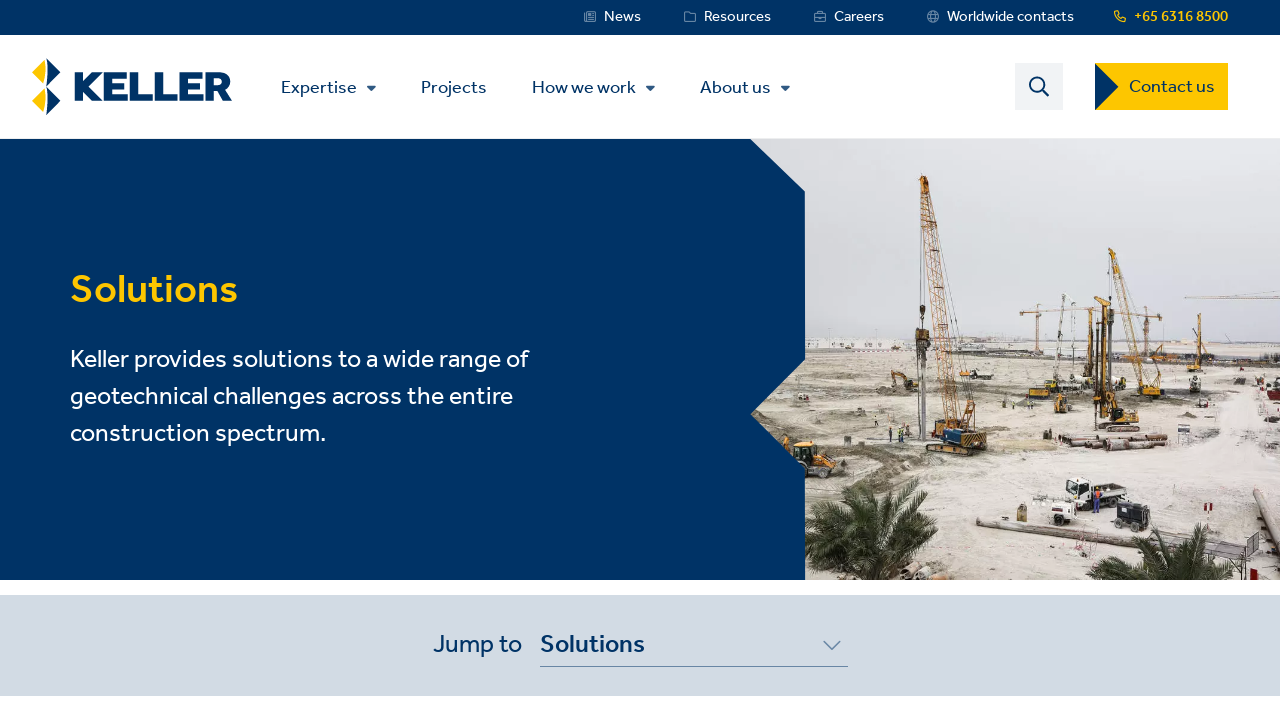

--- FILE ---
content_type: text/html; charset=UTF-8
request_url: https://www.kellerasean.com/expertise/solutions?tid=221
body_size: 9351
content:
<!DOCTYPE html>
<html lang="en" dir="ltr" prefix="content: http://purl.org/rss/1.0/modules/content/  dc: http://purl.org/dc/terms/  foaf: http://xmlns.com/foaf/0.1/  og: http://ogp.me/ns#  rdfs: http://www.w3.org/2000/01/rdf-schema#  schema: http://schema.org/  sioc: http://rdfs.org/sioc/ns#  sioct: http://rdfs.org/sioc/types#  skos: http://www.w3.org/2004/02/skos/core#  xsd: http://www.w3.org/2001/XMLSchema# ">
  <head>
    <meta charset="utf-8" />
<noscript><style>form.antibot * :not(.antibot-message) { display: none !important; }</style>
</noscript><style>/* @see https://github.com/aFarkas/lazysizes#broken-image-symbol */.js img.lazyload:not([src]) { visibility: hidden; }/* @see https://github.com/aFarkas/lazysizes#automatically-setting-the-sizes-attribute */.js img.lazyloaded[data-sizes=auto] { display: block; width: 100%; }</style>
<meta name="description" content="Keller provides solutions to a wide range of geotechnical challenges across the entire construction spectrum." />
<meta name="keywords" content="Keller, solutions" />
<link rel="canonical" href="https://www.kellerasean.com/expertise/solutions" />
<link rel="shortlink" href="https://www.kellerasean.com/expertise/solutions" />
<meta name="referrer" content="unsafe-url" />
<meta property="og:site_name" content="Keller ASEAN" />
<meta property="og:type" content="article" />
<meta property="og:title" content="Solutions | Keller ASEAN" />
<meta name="twitter:card" content="summary" />
<meta name="twitter:title" content="Solutions | Keller ASEAN" />
<meta name="Generator" content="Drupal 11 (https://www.drupal.org)" />
<meta name="MobileOptimized" content="width" />
<meta name="HandheldFriendly" content="true" />
<meta name="viewport" content="width=device-width, initial-scale=1.0" />
<link rel="icon" href="/themes/custom/keller_theme/favicon.ico" type="image/vnd.microsoft.icon" />
<link rel="preconnect" href="https://cc.cdn.civiccomputing.com" crossorigin />
<link rel="preconnect" href="https://apikeys.civiccomputing.com" crossorigin />
<link rel="preconnect" href="https://stats.g.doubleclick.net" crossorigin />
<link rel="preload prefetch" href="https://www.kellerasean.com/themes/custom/keller_theme/assets/fonts/fontawesome-6-pro/fa-brands-400.woff2" as="font" type="font/woff2" integrity="sha384-Igp1dSIoQRZzvsr1DOCHHf2KX+l6Mci96UHUOxbcHgg6XMfNImrBCegCaOeXRW4L" crossorigin="anonymous" />
<link rel="preload prefetch" href="https://www.kellerasean.com/themes/custom/keller_theme/assets/fonts/fontawesome-6-pro/fa-solid-900.woff2" as="font" type="font/woff2" integrity="sha384-EiSTRYyub2lphm1iWWuJLv9Q0j7hUyWq5pQqPbYGABWNertMoNYPg5zT7sqwpX8b" crossorigin="anonymous" />
<link rel="preload prefetch" href="https://www.kellerasean.com/themes/custom/keller_theme/assets/fonts/fontawesome-6-pro/fa-regular-400.woff2" as="font" type="font/woff2" integrity="sha384-0aCbsT87d5W+mR5AneuHMSYv3z3t6ppIP+jDUFboyyJmeLvbBLh2YIgYMMa3/W5i" crossorigin="anonymous" />
<link rel="preload prefetch" href="https://www.kellerasean.com/themes/custom/keller_theme/assets/fonts/fontawesome-6-pro/fa-sharp-regular-400.woff2" as="font" type="font/woff2" integrity="sha384-M4bCJfvS0C+x2mrdCgVPW4J+u4njcRR+CgZCUHbB2gh+l1uJds4MOAUcG8TJvr/u" crossorigin="anonymous" />
<link rel="preload prefetch" href="https://www.kellerasean.com/themes/custom/keller_theme/assets/fonts/effra/322249_0_0.woff2" as="font" type="font/woff2" integrity="sha384-2/3bkfkr47XYu58iqH01vfI+aB3PBRpdbMhcAOMj8+Ng2NH7jF67JyULBQnX3Who" crossorigin="anonymous" />
<link rel="preload prefetch" href="https://www.kellerasean.com/themes/custom/keller_theme/assets/fonts/effra/322249_1_0.woff2" as="font" type="font/woff2" integrity="sha384-eufeKeIPPpr9rUxdd3BtpdNf/y/HzqQ2mNVoJtsjJxb+bI8MXnDUmE+3RHifiSdE" crossorigin="anonymous" />
<link rel="preload prefetch" href="https://www.kellerasean.com/themes/custom/keller_theme/assets/fonts/effra/322249_2_0.woff2" as="font" type="font/woff2" integrity="sha384-RGKoxe0g+ettBADqrkkMRu6hO0ePTpLDKkzWDQXXaVmXzGcMC3uKN19IY5R2IkXv" crossorigin="anonymous" />

    <title>Solutions | Keller ASEAN</title>
    <script>
      window.dataLayer = window.dataLayer || [];
      function gtag(){dataLayer.push(arguments);}
      gtag('consent', 'default', {
        'ad_storage': 'denied',
        'analytics_storage': 'denied',
        'ad_user_data': 'denied',
        'ad_personalization': 'denied',
        'wait_for_update': 1500
      });
    </script>
    <link rel="stylesheet" media="all" href="/sites/keller-asean/files/css/css_Mi9GYfTgVNFOP5IccNfHKE6nPeavaxA5FV0DPDd1h4w.css?delta=0&amp;language=en&amp;theme=keller_theme&amp;include=[base64]" integrity="sha512-yJClWYLxYXUiTa6LSMecJrm3ZHsQqWvVlsDz/Zfr+vinVKL1VSoeoNrtQKJk9WTAqkss0jzXEaQdk362bDankQ==" crossorigin="anonymous" />
<link rel="stylesheet" media="all" href="/sites/keller-asean/files/css/css_N2JOtYfWadcXtv40ficxJEP_AjsRKuo8OTXKmP1HQAo.css?delta=1&amp;language=en&amp;theme=keller_theme&amp;include=[base64]" integrity="sha512-wTs6rpHb4CoIkWYHt1SqWQskOQuj+1FPKOFTy903qIDphm2l+GidBVaZFytfbvXcUhV2QfV+u/0aviyrHEKTDA==" crossorigin="anonymous" />

    <script type="application/json" data-drupal-selector="drupal-settings-json">{"path":{"baseUrl":"\/","pathPrefix":"","currentPath":"expertise\/solutions","currentPathIsAdmin":false,"isFront":false,"currentLanguage":"en","civiccookiecontrol_path":"modules\/contrib\/civicccookiecontrol","currentQuery":{"tid":"221"}},"pluralDelimiter":"\u0003","suppressDeprecationErrors":true,"gtag":{"tagId":"","consentMode":false,"otherIds":[],"events":[],"additionalConfigInfo":[]},"ajaxPageState":{"libraries":"[base64]","theme":"keller_theme","theme_token":null},"ajaxTrustedUrl":{"\/expertise\/solutions":true,"\/search":true},"gtm":{"tagId":null,"settings":{"data_layer":"dataLayer","include_environment":false},"tagIds":["GTM-M885693"]},"civiccookiecontrol":"{\u0022apiKey\u0022:\u00229c6dfca03315ff1db7a9a088b8f001adb49823ac\u0022,\u0022product\u0022:\u0022PRO_MULTISITE\u0022,\u0022logConsent\u0022:true,\u0022consentCookieExpiry\u0022:90,\u0022encodeCookie\u0022:false,\u0022subDomains\u0022:true,\u0022notifyOnce\u0022:false,\u0022rejectButton\u0022:true,\u0022toggleType\u0022:\u0022slider\u0022,\u0022closeStyle\u0022:\u0022button\u0022,\u0022settingsStyle\u0022:\u0022button\u0022,\u0022initialState\u0022:\u0022NOTIFY\u0022,\u0022layout\u0022:\u0022SLIDEOUT\u0022,\u0022position\u0022:\u0022LEFT\u0022,\u0022theme\u0022:\u0022DARK\u0022,\u0022necessaryCookies\u0022:[\u0022jsessionid,_cookiecontrol,_pref,_nid,_hsid,_apisid,_sid\u0022],\u0022optionalCookies\u0022:[{\u0022name\u0022:\u00221_functionality_cookies\u0022,\u0022label\u0022:\u0022Functionality cookies\u0022,\u0022description\u0022:\u0022Some of our webpages use third-party services, such as maps, videos or social media that may set cookies. If they are disabled, some website features may not work as you\u0027d expect.\u0022,\u0022cookies\u0022:[\u0022GPS\u0022,\u0022VISITOR_INFO1_LIVE\u0022,\u0022YSC\u0022,\u0022yt-remote-cast-installed\u0022,\u0022yt-remote-connected-devices\u0022,\u0022yt-remote-device-id\u0022,\u0022yt-remote-fast-check-period\u0022,\u0022yt-remote-session-app\u0022,\u0022yt-remote-session-name\u0022,\u0022SAPISID\u0022,\u0022SSID\u0022,\u0022NID\u0022],\u0022onAccept\u0022:\u0022function(){}\u0022,\u0022onRevoke\u0022:\u0022function(){}\u0022,\u0022recommendedState\u0022:true,\u0022lawfulBasis\u0022:\u0022consent\u0022},{\u0022name\u0022:\u00222_analytics_and_performance\u0022,\u0022label\u0022:\u0022Analytics and performance cookies\u0022,\u0022description\u0022:\u0022These help us understand how people are using our website and to monitor and improve its performance.\u0022,\u0022cookies\u0022:[\u0022_ga\u0022,\u0022_gid\u0022,\u0022_gat\u0022,\u0022__utma\u0022,\u0022__umtb\u0022,\u0022__utmc\u0022,\u0022__utmt\u0022,\u0022__utmv\u0022,\u0022__utmz\u0022],\u0022onAccept\u0022:\u0022function(){\/\/ Update Google Analytics consent\\r\\ngtag(\u0027consent\u0027, \u0027update\u0027, { \u0027analytics_storage\u0027: \u0027granted\u0027 });\\r\\n\\r\\n\/\/ Push event to the dataLayer\\r\\ndataLayer.push({\\r\\n    \u0027event\u0027: \u00272_analytics_and_performance_consent_given\u0027,\\r\\n    \u0027civic_cookies_2_analytics_and_performance\u0027: \u0027consent_given\u0027\\r\\n});}\u0022,\u0022onRevoke\u0022:\u0022function(){}\u0022,\u0022recommendedState\u0022:true,\u0022lawfulBasis\u0022:\u0022consent\u0022},{\u0022name\u0022:\u00223_advertising_cookies\u0022,\u0022label\u0022:\u0022Advertising cookies\u0022,\u0022description\u0022:\u0022These record your visit. Third parties may use this information to display adverts they elsewhere relevant to your interests.\u0022,\u0022cookies\u0022:[\u0022IDE\u0022,\u0022test_cookie\u0022],\u0022onAccept\u0022:\u0022function(){\/\/ Update Marketing consent\\r\\ngtag(\u0027consent\u0027, \u0027update\u0027, { \u0027ad_storage\u0027: \u0027granted\u0027,\u0027ad_user_data\u0027: \u0027granted\u0027,\u0027ad_personalization\u0027: \u0027granted\u0027 });\\r\\n\\r\\n\/\/ Push event to the dataLayer\\r\\ndataLayer.push({\\r\\n    \u0027event\u0027: \u00273_advertising_cookies_consent_given\u0027,\\r\\n    \u0027civic_cookies_3_advertising_cookies\u0027: \u0027consent_given\u0027\\r\\n});}\u0022,\u0022onRevoke\u0022:\u0022function(){}\u0022,\u0022recommendedState\u0022:true,\u0022lawfulBasis\u0022:\u0022consent\u0022}],\u0022excludedCountries\u0022:[],\u0022debug\u0022:false,\u0022setInnerHTML\u0022:true,\u0022wrapInnerHTML\u0022:false,\u0022mode\u0022:\u0022GDPR\u0022,\u0022acceptBehaviour\u0022:\u0022all\u0022,\u0022closeOnGlobalChange\u0022:false,\u0022notifyDismissButton\u0022:false,\u0022sameSiteCookie\u0022:false,\u0022sameSiteValue\u0022:\u0022None\u0022,\u0022iabCMP\u0022:false,\u0022statement\u0022:{\u0022description\u0022:\u0022For more information on the cookies we use, see our\u0022,\u0022name\u0022:\u0022cookie information page\u0022,\u0022updated\u0022:\u002211\/02\/2024\u0022,\u0022rejectButton\u0022:\u0022Reject\u0022,\u0022url\u0022:\u0022https:\/\/www.kellerasean.com\/manage-cookies\u0022},\u0022ccpaConfig\u0022:[],\u0022accessibility\u0022:{\u0022accessKey\u0022:\u0022C\u0022,\u0022overlay\u0022:true,\u0022outline\u0022:false,\u0022disableSiteScrolling\u0022:true},\u0022text\u0022:{\u0022title\u0022:\u0022This site uses cookies\u0022,\u0022intro\u0022:\u0022You can change cookies that aren\u0027t essential below.\u0022,\u0022acceptRecommended\u0022:\u0022Accept recommended settings\u0022,\u0022acceptSettings\u0022:\u0022Accept all\u0022,\u0022rejectSettings\u0022:\u0022Decline cookies\u0022,\u0022necessaryTitle\u0022:\u0022Necessary cookies\u0022,\u0022necessaryDescription\u0022:\u0022These are essential for you to move around and use the features of our website as intended. You can disable these in your browser.\u0022,\u0022thirdPartyTitle\u0022:\u0022Warning: Some cookies require your attention\u0022,\u0022thirdPartyDescription\u0022:\u0022Consent for the following cookies could not be revoked automatically. Please follow the link(s) below to opt out manually.\u0022,\u0022on\u0022:\u0022On\u0022,\u0022off\u0022:\u0022Off\u0022,\u0022notifyTitle\u0022:\u0022Your choice regarding cookies on this site\u0022,\u0022notifyDescription\u0022:\u0022We use cookies to give you the best possible experience, analyse our traffic and share information about how you use our website with our analytics partners.\u0022,\u0022accept\u0022:\u0022Accept all\u0022,\u0022reject\u0022:\u0022Decline cookies\u0022,\u0022settings\u0022:\u0022Manage cookies\u0022,\u0022closeLabel\u0022:\u0022Save and close\u0022,\u0022cornerButton\u0022:\u0022Set cookie preferences.\u0022,\u0022landmark\u0022:\u0022Cookie preferences.\u0022,\u0022showVendors\u0022:\u0022Show vendors within this category\u0022,\u0022thirdPartyCookies\u0022:\u0022This vendor may set third party cookies.\u0022,\u0022readMore\u0022:\u0022Read more\u0022},\u0022branding\u0022:{\u0022fontFamily\u0022:\u0022Effra\u0022,\u0022fontSizeTitle\u0022:\u00221.3em\u0022,\u0022fontSizeHeaders\u0022:\u00221.2\u0022,\u0022fontSize\u0022:\u00221em\u0022,\u0022fontColor\u0022:\u0022#ffffff\u0022,\u0022backgroundColor\u0022:\u0022#003366\u0022,\u0022acceptText\u0022:\u0022#000000\u0022,\u0022acceptBackground\u0022:\u0022#ffffff\u0022,\u0022toggleColor\u0022:\u0022#003366\u0022,\u0022toggleBackground\u0022:\u0022#8099b3\u0022,\u0022alertText\u0022:\u0022#ffffff\u0022,\u0022alertBackground\u0022:\u0022#003366\u0022,\u0022buttonIconWidth\u0022:\u0022px\u0022,\u0022buttonIconHeight\u0022:\u0022px\u0022,\u0022removeIcon\u0022:true,\u0022removeAbout\u0022:true,\u0022rejectText\u0022:null,\u0022rejectBackground\u0022:\u0022#ffffff\u0022,\u0022closeText\u0022:\u0022\u0022,\u0022closeBackground\u0022:\u0022\u0022,\u0022notifyFontColor\u0022:\u0022\u0022,\u0022notifyBackgroundColor \u0022:\u0022\u0022},\u0022locales\u0022:[]}","lazy":{"lazysizes":{"lazyClass":"lazyload","loadedClass":"lazyloaded","loadingClass":"lazyloading","preloadClass":"lazypreload","errorClass":"lazyerror","autosizesClass":"lazyautosizes","srcAttr":"data-src","srcsetAttr":"data-srcset","sizesAttr":"data-sizes","minSize":40,"customMedia":[],"init":true,"expFactor":1.5,"hFac":0.80000000000000004,"loadMode":2,"loadHidden":true,"ricTimeout":0,"throttleDelay":125,"plugins":[]},"placeholderSrc":"","preferNative":true,"minified":true,"libraryPath":"\/libraries\/lazysizes"},"better_exposed_filters":{"autosubmit_exclude_textfield":true},"csp":{"nonce":"37kuWdS_jYipom8MgWlnKQ"},"user":{"uid":0,"permissionsHash":"96cf927718c380399e15e41598b3faa830fd230f85c251bd1916a1f6cbf81e8a"}}</script>
<script src="/core/assets/vendor/jquery/jquery.min.js?v=4.0.0-rc.1"></script>
<script src="/modules/contrib/jquery_deprecated_functions/js/jquery.deprecated.functions.js?v=1.x"></script>
<script src="/sites/keller-asean/files/js/js_4ChVwA63zr01nURsEfP2RMupBQSCPWY8Pucoox4K32E.js?scope=header&amp;delta=2&amp;language=en&amp;theme=keller_theme&amp;include=[base64]" integrity="sha512-jtjk5ALrM3/QXlYqrnh8Di6wwq6iePyHpXGK1oxsMxYtjbQ9jgzuhALnGS3NEKw89k9/VWx6WxFYaBRBmy1shQ==" crossorigin="anonymous"></script>
<script src="/modules/contrib/google_tag/js/gtag.js?t68k0i"></script>
<script src="/modules/contrib/google_tag/js/gtm.js?t68k0i"></script>

  </head>
  <body class="view-page-solutions_listing view-page-expertise path-expertise">
        <noscript><iframe src="https://www.googletagmanager.com/ns.html?id=GTM-M885693"
                  height="0" width="0" style="display:none;visibility:hidden"></iframe></noscript>

    <a href="#main-content" id="skip-to-main-content" aria-describedby="skip-to-main-content" aria-label="Skip to main content"
       role="navigation  "
       class="visually-hidden
    focusable
    skip-link">
      Skip to main content
    </a>
      <div class="dialog-off-canvas-main-canvas" data-off-canvas-main-canvas>
    <div class="layout-container">
  <div class="js-sticky-header">
    <section class="header-top-wrapper">
        <div class="region region-header-top">
    <div class="inner-wrapper">
      <div id="block-kellerlanguageswitcherblock" class="block block-keller-language block-keller-language-switcher-block">
  
    
      
  </div>
<div id="block-phonenumberblock" class="block block-keller-geolocation block-phone-number-block">
  
    
      <a href="tel:+6563168500" class="telephone-number">+65 6316 8500</a>
  </div>
<nav role="navigation" aria-labelledby="block-servicemenu-menu" id="block-servicemenu" class="block block-menu navigation menu--service-menu">
            
  <strong class="visually-hidden" id="block-servicemenu-menu">Service Menu</strong>
  

        
              <ul data-region="header_top" class="menu">
                    <li class="menu-item menu-item--level-0">
        <a href="/news" target="_self" class="service-menu__news" title="Link to News" data-drupal-link-system-path="news">News</a>
              </li>
                <li class="menu-item menu-item--level-0">
        <a href="/resources" target="_self" class="service-menu__resources" title="Link to Resources" data-drupal-link-system-path="resources">Resources</a>
              </li>
                <li class="menu-item menu-item--level-0">
        <a href="/careers" target="_self" class="service-menu__careers" title="Link to Careers" data-drupal-link-system-path="node/506">Careers</a>
              </li>
                <li class="menu-item menu-item--level-0">
        <a href="http://www.keller.com/contact-us" target="_blank" class="service-menu__worldwide" title="Link to Wolrdwide contacts">Worldwide contacts</a>
              </li>
        </ul>
  


  </nav>

    </div>
  </div>

    </section>

    <header role="banner">
      
  <div class="region region-header">
    <div class="inner-wrapper">

      <div class="header-left">
        <div id="block-keller-theme-branding" class="block block-system block-system-branding-block">
  
    
  
      <a href="/" title="Home" rel="home" class="site-logo">
      <img src="/themes/custom/keller_theme/logo.svg" alt="Home" width="200" height="57" style="width:200px;" />
    </a>
      </div>

        <div class="js-mobile-behavior">
          <div class="js-mobile-behavior__wrap">
            <div class="menu-mobile-wrap">

              <nav role="navigation" aria-labelledby="block-mainmenu-menu" id="block-mainmenu" class="block block-menu navigation menu--main">
            
  <strong class="visually-hidden" id="block-mainmenu-menu">Main Menu</strong>
  

        <ul class="mega-menu-initial menu"><li class="menu-item--expanded mega-item-top menu-item"><a href="/expertise" class="mega-link">Expertise</a><ul class="menu"><li class="menu-item-type--extended-tree menu-item--expanded menu-item-techniques menu-item"><a href="/expertise/techniques" data-label-override="Technique families">Techniques</a><ul class="menu"><li class="menu-item--expanded menu-item"><span title="Ground improvement" class="nolink">Ground improvement</span>
<ul class="menu"><li class="menu-item"><a href="/expertise/techniques/vibro-compaction" title="Vibro compaction">Vibro compaction</a></li><li class="menu-item"><a href="/expertise/techniques/vibro-stone-columns" title="Vibro stone columns">Vibro stone columns</a></li><li class="menu-item"><a href="/expertise/techniques/vibro-concrete-columns" title="Vibro concrete columns">Vibro concrete columns</a></li><li class="menu-item"><a href="/expertise/techniques/dynamic-compaction" title="Dynamic compaction">Dynamic compaction</a></li><li class="menu-item"><a href="/expertise/techniques/dynamic-replacement" title="Dynamic replacement">Dynamic replacement</a></li><li class="menu-item"><a href="/expertise/techniques/rapid-impact-compaction-ric" title="Rapid impact compaction (RIC)">Rapid impact compaction (RIC)</a></li><li class="menu-item"><a href="/expertise/techniques/dry-soil-mixing" title="Dry soil mixing">Dry soil mixing</a></li><li class="menu-item"><a href="/expertise/techniques/mass-mixing" title="Mass mixing">Mass mixing</a></li><li class="menu-item"><a href="/expertise/techniques/wet-soil-mixing" title="Wet soil mixing">Wet soil mixing</a></li></ul></li><li class="menu-item--expanded menu-item"><span title="Grouting" class="nolink">Grouting</span>
<ul class="menu"><li class="menu-item"><a href="/expertise/techniques/cavity-grouting" title="Cavity grouting">Cavity grouting</a></li><li class="menu-item"><a href="/expertise/techniques/compaction-grouting" title="Compaction grouting">Compaction grouting</a></li><li class="menu-item"><a href="/expertise/techniques/jet-grouting" title="Jet grouting">Jet grouting</a></li><li class="menu-item"><a href="/expertise/techniques/permeation-grouting" title="Permeation grouting">Permeation grouting</a></li><li class="menu-item"><a href="/expertise/techniques/rock-fissure-grouting" title="Rock / fissure grouting">Rock / fissure grouting</a></li></ul></li><li class="menu-item--expanded menu-item"><span title="Deep Foundations" class="nolink">Deep Foundations</span>
<ul class="menu"><li class="menu-item"><a href="/expertise/techniques/micropiles" title="Micropiles">Micropiles</a></li><li class="menu-item"><a href="/expertise/techniques/bored-piles" title="Bored piles">Bored piles</a></li></ul></li><li class="menu-item--expanded menu-item"><span title="Earth retention" class="nolink">Earth retention</span>
<ul class="menu"><li class="menu-item"><a href="/expertise/techniques/anchors" title="Anchors">Anchors</a></li><li class="menu-item"><a href="/expertise/techniques/wet-soil-mixing-0" title="Wet soil mixing">Wet soil mixing</a></li></ul></li></ul></li><li class="menu-item--expanded menu-item"><a href="/expertise/solutions">Solutions</a><ul class="menu"><li class="menu-item--expanded menu-item-solution-group menu-item"><span title="Improve bearing capacity" class="nolink">Improve bearing capacity</span>
<ul class="menu"><li class="menu-item"><a href="/expertise/solutions/bearing-capacity-settlement-control" title="Bearing capacity / settlement control">Bearing capacity / settlement control</a></li><li class="menu-item"><a href="/expertise/solutions/liquefaction-mitigation" title="Liquefaction mitigation">Liquefaction mitigation</a></li><li class="menu-item"><a href="/expertise/solutions/underpinning" title="Underpinning">Underpinning</a></li></ul></li><li class="menu-item"><a href="/expertise/solutions/excavation-support" title="Excavation support">Excavation support</a></li><li class="menu-item"><a href="/expertise/solutions/remediation" title="Remediation">Remediation</a></li><li class="menu-item"><a href="/expertise/solutions/seepage-control" title="Seepage control">Seepage control</a></li><li class="menu-item--expanded menu-item-solution-group menu-item"><span title="Stabilisation" class="nolink">Stabilisation</span>
<ul class="menu"><li class="menu-item"><a href="/expertise/solutions/void-filling" title="Void filling">Void filling</a></li><li class="menu-item"><a href="/expertise/solutions/tunnelling" title="Tunnelling">Tunnelling</a></li></ul></li><li class="menu-item"><a href="/expertise/solutions/slope-stabilisation" title="Slope stabilisation">Slope stabilisation</a></li></ul></li><li class="menu-item--expanded menu-item"><a href="/expertise/markets">Markets</a><ul class="menu"><li class="menu-item"><a href="/expertise/markets/industrial" title="Industrial">Industrial</a></li><li class="menu-item"><a href="/expertise/markets/infrastructure" title="Infrastructure">Infrastructure</a></li><li class="menu-item"><a href="/expertise/markets/oil-gas-and-chemical" title="Oil, gas and chemical">Oil, gas and chemical</a></li><li class="menu-item"><a href="/expertise/markets/power" title="Power">Power</a></li></ul></li><li class="menu-item"><a href="/expertise/design-and-build">Design and build</a></li></ul></li></ul>

  <ul class="menu menu-level-0">
                  
        <li class="menu-item">
          <a href="/projects" target="_self" title="Projects" data-drupal-link-system-path="projects">Projects</a>
                                

        
  
                  </li>
                        
        <li class="menu-item menu-item--expanded">
          <a href="/how-we-work" data-drupal-link-system-path="node/1666">How we work</a>
                                

        
  <ul class="menu menu-level-1">
                  
        <li class="menu-item">
          <a href="/how-we-work/code-conduct" data-drupal-link-system-path="node/2481">Code of conduct</a>
                                

        
  
                  </li>
                        
        <li class="menu-item">
          <a href="/how-we-work/values" data-drupal-link-system-path="node/2486">Values</a>
                                

        
  
                  </li>
                        
        <li class="menu-item">
          <a href="/how-we-work/health-and-safety" data-drupal-link-system-path="node/56">Health and safety</a>
                                

        
  
                  </li>
                        
        <li class="menu-item">
          <a href="/how-we-work/diversity-and-inclusion" data-drupal-link-system-path="node/3251">Diversity and inclusion</a>
                                

        
  
                  </li>
                        
        <li class="menu-item">
          <a href="/how-we-work/quality" data-drupal-link-system-path="node/2491">Quality</a>
                                

        
  
                  </li>
                        
        <li class="menu-item">
          <a href="/how-we-work/supporting-our-women" data-drupal-link-system-path="node/3391">Supporting our women</a>
                                

        
  
                  </li>
                        
        <li class="menu-item">
          <a href="/how-we-work/sustainability" data-drupal-link-system-path="node/76">Sustainability</a>
                                

        
  
                  </li>
                        
        <li class="menu-item">
          <a href="/how-we-work/covid-19-response" data-drupal-link-system-path="node/3101">COVID-19 response</a>
                                

        
  
                  </li>
            </ul>



  
                  </li>
                        
        <li class="menu-item menu-item--expanded">
          <a href="/about-us" target="_self" title="About us" data-drupal-link-system-path="node/35">About us</a>
                                

        
  <ul class="menu menu-level-1">
                  
        <li class="menu-item">
          <a href="/about-us/our-leadership" data-drupal-link-system-path="node/886">Our leadership</a>
                                

        
  
                  </li>
                        
        <li class="menu-item">
          <a href="/about-us/our-commitment" data-drupal-link-system-path="node/3051">Our commitment</a>
                                

        
  
                  </li>
                        
        <li class="menu-item">
          <a href="https://www.keller.com" target="_blank">About Keller Group</a>
                                

        
  
                  </li>
            </ul>



  
                  </li>
            </ul>


  </nav>


            </div>
          </div>
        </div>
      </div>
      <div class="header-right">
        <div class="search-btn-block">
          <span>
            <img src="https://www.kellerasean.com/themes/custom/keller_theme/assets/img/icons/magnifier.svg" alt="Search" width="20" height="21" />
          </span>
        </div>
        <div class="mobile-menu js-mobile-menu">
          <div class="mobile-menu-icons__opened">
            <img src="https://www.kellerasean.com/themes/custom/keller_theme/assets/img/icons/mobile-menu-icon.svg" class="mobile-menu__icon" width="27px" height="16px" alt="Menu" />
          </div>
          <div class="mobile-menu-icons__closed">
            <img src="https://www.kellerasean.com/themes/custom/keller_theme/assets/img/icons/mobile-menu-icon-close.svg" width="21px" height="22px" class="mobile-menu__icon" alt="Close" />
          </div>
        </div>
                  <nav role="navigation" aria-labelledby="block-contactusctatoprightmenu-menu" id="block-contactusctatoprightmenu" class="block block-menu navigation menu--contact-us-cta-top-right-me">
            
  <strong class="visually-hidden" id="block-contactusctatoprightmenu-menu">Contact US Dropdown Menu</strong>
  

        
              <ul data-region="header" class="menu">
                    <li class="menu-item menu-item--expanded menu-item--level-0">
        <a href="/contact-us" target="_self" data-drupal-link-system-path="contact-us">Contact us</a>
                                <ul class="menu">
                    <li class="menu-item menu-item--level-1">
        <a href="/contact-us" target="_self" data-drupal-link-system-path="contact-us">Local offices</a>
              </li>
                <li class="menu-item menu-item--level-1">
        <a href="/request/quote" target="_self" data-drupal-link-system-path="request/quote">Request a quote</a>
              </li>
                <li class="menu-item menu-item--level-1">
        <a href="/request/assistance" target="_self" data-drupal-link-system-path="request/assistance">Get assistance</a>
              </li>
        </ul>
  
              </li>
        </ul>
  


  </nav>

                  <div id="block-mainsearchform" class="block block-keller-search block-main-search-form">
  <div class="search-bar">
    
        
          <form class="views-exposed-form bef-exposed-form" data-bef-auto-submit-full-form="" data-bef-auto-submit="" data-bef-auto-submit-delay="500" data-bef-auto-submit-minimum-length="3" data-drupal-selector="views-exposed-form-search-page-1" action="/search" method="get" id="views-exposed-form-search-page-1" accept-charset="UTF-8">
  <div class="form--inline clearfix">
  <div class="js-form-item form-item js-form-type-search-api-autocomplete form-type-search-api-autocomplete js-form-item-search-api-fulltext form-item-search-api-fulltext form-no-label">
        <input aria-label="Search text field" data-drupal-selector="edit-search-api-fulltext" data-search-api-autocomplete-search="search" class="form-autocomplete form-text" data-autocomplete-path="/search_api_autocomplete/search?display=page_1&amp;&amp;filter=search_api_fulltext" type="text" id="edit-search-api-fulltext" name="search_api_fulltext" value="" size="30" maxlength="128" />

        </div>
<div data-drupal-selector="edit-actions" class="form-actions js-form-wrapper form-wrapper" id="edit-actions"><input data-bef-auto-submit-click="" class="js-hide button js-form-submit form-submit" data-drupal-selector="edit-submit-search" type="submit" id="edit-submit-search" value="View all search results" />
</div>

</div>

</form>

        <div class="search-bar__close"></div>
  </div>
</div>

                  
                  
                  
                  
                  
                  
                  
                  
              </div>

    </div>
  </div>

    </header>
  </div>

    <div class="region region-highlighted">
    <div class="inner-wrapper">
      <div data-drupal-messages-fallback class="hidden"></div>
<div id="block-heroblock" class="block block-keller-hero block-hero-block">
  
    
      <!-- Keller Hero Element Here. -->

      <div class="full-width-blue-background"></div>
  
  <div class="cp-hero-section blue ">
  
            <div class="field field--name-field-media-image field--type-image field--label-hidden field__item">    <picture>
                  <source srcset="/sites/keller-asean/files/styles/hero_image/public/2018-06/Bahrain%202.webp?itok=1jth1gKG 1x" type="image/webp" width="900" height="675"/>
              <source srcset="/sites/keller-asean/files/styles/hero_image/public/2018-06/Bahrain%202.jpg?itok=1jth1gKG 1x" type="image/jpeg" width="900" height="675"/>
                  <img loading="eager" srcset="/sites/keller-asean/files/styles/hero_image/public/2018-06/Bahrain%202.jpg?itok=1jth1gKG 1x" width="900" height="675" src="/sites/keller-asean/files/styles/hero_image/public/2018-06/Bahrain%202.jpg?itok=1jth1gKG" alt="bahrain-alt" typeof="foaf:Image" />

  </picture>

</div>
      
  <div class="blue-background"></div>
      <div class="cp-hero-section__blue-right-pattern"></div>
    <div class="cp-hero-section__inner">
        <h1>Solutions</h1>
    
                    <div class="field field--name-field-intro-text field--type-string-long field--label-hidden field__item"><p>Keller provides solutions to a wide range of geotechnical challenges across the entire construction spectrum.</p></div>
      </div>
</div>

  </div>

    </div>
  </div>


  

      
  
  <main role="main" class="site-main-wrapper">
    <a id="main-content" tabindex="-1"></a>
    
    <div class="layout-content">
        <div class="region region-content">
    <div class="inner-wrapper">
      <div id="block-keller-theme-content" class="block block-system block-system-main-block">
  
    
      <div class="views-element-container"><div class="view view-solutions-listing view-id-solutions_listing view-display-id-page_1 js-view-dom-id-26a2a983366767fdaeadf08d5c8a59f4f7ca969281e1466a29205da433787ab8">
  
    
        <div class="view-filters">
      <form class="views-exposed-form bef-exposed-form" data-bef-auto-submit-full-form="" data-bef-auto-submit="" data-bef-auto-submit-delay="500" data-bef-auto-submit-minimum-length="3" data-drupal-selector="views-exposed-form-solutions-listing-page-1" action="/expertise/solutions" method="get" id="views-exposed-form-solutions-listing-page-1" accept-charset="UTF-8">
  <div class="form--inline clearfix">
    <div class="js-form-item form-item js-form-type-select jump-to-dropdown form-type-select js-form-item-tid form-item-tid">
    <label for="edit-tid">Jump to</label>
    <div data-drupal-selector="edit-tid" id="edit-tid" name="tid" class="form-select bef-links">
      <div class="bef-link-active">
        <a href="">Solutions</a>
        <div class="bef-dropdown"></div>
      </div>
    </div>
  </div>

<div class="js-form-item form-item js-form-type-select form-type-select js-form-item-tid form-item-tid">
      <label for="edit-tid">Jump to</label>
        <input type="hidden" name="tid" value="221" />
<div data-drupal-selector="edit-tid" id="edit-tid" name="tid" class="bef-links">
                      <ul>

<li><a href="https://www.kellerasean.com/expertise/solutions?tid=All" class="bef-link" id="edit-tid-all" name="tid[All]">- Any -</a>

                        
<li><a href="https://www.kellerasean.com/expertise/solutions?tid=36" class="bef-link" id="edit-tid-36" name="tid[36]">Improve bearing capacity</a>

                        
<li><a href="https://www.kellerasean.com/expertise/solutions?tid=186" class="bef-link" id="edit-tid-186" name="tid[186]">Containment</a>

                        
<li><a href="https://www.kellerasean.com/expertise/solutions?tid=191" class="bef-link" id="edit-tid-191" name="tid[191]">Excavation support</a>

                        
<li><a href="https://www.kellerasean.com/expertise/solutions?tid=716" class="bef-link" id="edit-tid-716" name="tid[716]">Remediation</a>

                        
<li><a href="https://www.kellerasean.com/expertise/solutions?tid=216" class="bef-link" id="edit-tid-216" name="tid[216]">Seepage control</a>

                                  
<li><a href="https://www.kellerasean.com/expertise/solutions" class="bef-link bef-link--selected" id="edit-tid-221" name="tid[221]">Stabilisation</a>

                        
<li><a href="https://www.kellerasean.com/expertise/solutions?tid=1131" class="bef-link" id="edit-tid-1131" name="tid[1131]">Slope stabilisation</a>

        </li></ul>
        </div>

        </div>
<div data-drupal-selector="edit-actions" class="form-actions js-form-wrapper form-wrapper" id="edit-actions"><input data-bef-auto-submit-click="" class="js-hide button js-form-submit form-submit" data-drupal-selector="edit-submit-solutions-listing" type="submit" id="edit-submit-solutions-listing" value="Apply" />
</div>

</div>

</form>

    </div>
    
      <div class="view-content">
      <div class="view-grouping">
  <div class="view-grouping-header"><div id="221"></div></div>
  <div class="view-grouping-content"><div class="view-grouping">
  <div class="view-grouping-header"><article class="media media--type-image media--view-mode-solutions-listing">
  
      
            <div class="field field--name-field-media-image field--type-image field--label-hidden field__item">    <picture>
                  <source srcset="/sites/keller-asean/files/styles/solutions_listing/public/2023-08/stabilisation.webp?itok=t7aL7Fi6 1x" type="image/webp" width="420" height="315"/>
              <source srcset="/sites/keller-asean/files/styles/solutions_listing/public/2023-08/stabilisation.jpg?itok=t7aL7Fi6 1x" type="image/jpeg" width="420" height="315"/>
                  <img loading="eager" srcset="/sites/keller-asean/files/styles/solutions_listing/public/2023-08/stabilisation.jpg?itok=t7aL7Fi6 1x" width="420" height="315" src="/sites/keller-asean/files/styles/solutions_listing/public/2023-08/stabilisation.jpg?itok=t7aL7Fi6" alt="Stabilisation illustration" typeof="foaf:Image" />

  </picture>

</div>
      
  </article>
</div>
  <div class="view-grouping-content"><div class="view-grouping">
  <div class="view-grouping-header">Stabilisation</div>
  <div class="view-grouping-content">  <h3>A range of solutions to strengthen unstable ground.</h3>

<div class="solutions-listing-items">
    <div class="views-row"><div class="views-field views-field-title"><span class="field-content"><a href="/expertise/solutions/void-filling" hreflang="en">Void filling</a></span></div></div>
    <div class="views-row"><div class="views-field views-field-title"><span class="field-content"><a href="/expertise/solutions/tunnelling" hreflang="en">Tunnelling</a></span></div></div>
</div>
</div>
</div>
</div>
</div>
</div>
</div>

    </div>
  
          </div>
</div>

  </div>

    </div>
  </div>

    </div>
  </main>


  <footer role="contentinfo">
            <div class="region region-footer-top">
    <div class="inner-wrapper">
      <nav role="navigation" aria-labelledby="block-footerctas-menu" id="block-footerctas" class="block block-menu navigation menu--footer-ctas">
            
  <strong class="visually-hidden" id="block-footerctas-menu">Footer CTAs</strong>
  

        


<ul class="menu menu-level-0">
                          <li class="menu-item">
                            <a href="/request/quote" target="_self" class="footer-cta-request-quote icon-quote-right" data-drupal-link-system-path="request/quote">Request a quote</a>
                    </li>
                                <li class="menu-item">
                            <a href="/request/assistance" target="_self" class="footer-cta-get-assistance icon-cog" data-drupal-link-system-path="request/assistance">Get assistance</a>
                    </li>
                                <li class="menu-item">
                            <a href="/contact-us" target="_self" class="footer-cta-contact-us icon-arrow-alt-circle-right" data-drupal-link-system-path="contact-us">Contact us</a>
                    </li>
          </ul>

  </nav>

    </div>
  </div>

    
            <div class="region region-footer-middle">
    <div class="inner-wrapper">
      <div id="block-footercopyrighttext" class="block block-block-content block-block-contentedcd4e52-2b5c-47c3-99cd-3402196c7b57">
  
    
      
            <div class="clearfix text-formatted field field--name-body field--type-text-with-summary field--label-hidden field__item"><p><strong>© 2025 Copyright Keller ASEAN&nbsp;</strong></p>
<p>18 Boon Lay Way<br>#04-104 Tradehub<br>Singapore 609966</p>
</div>
      
  </div>
<nav role="navigation" aria-labelledby="block-footerlinks-menu" id="block-footerlinks" class="block block-menu navigation menu--footer-links">
            
  <strong class="visually-hidden" id="block-footerlinks-menu">Footer links</strong>
  

        
              <ul data-region="footer_middle" class="menu">
                    <li class="menu-item menu-item--level-0">
        <a href="http://www.keller.com" target="_blank">Keller Group</a>
              </li>
                <li class="menu-item menu-item--level-0">
        <a href="/careers" target="_self" data-drupal-link-system-path="node/506">Careers</a>
              </li>
        </ul>
  


  </nav>
<div id="block-registerforalerts" class="block block-block-content block-block-contentf1e16f3d-8b55-46cf-a5c0-372179d7e02e block--register-for-alerts">
  
    
      
            <div class="clearfix text-formatted field field--name-body field--type-text-with-summary field--label-hidden field__item"><p><strong>Register for alerts</strong></p>
<p>Click on the button below to select the types of alerts you would like to receive</p>
</div>
      
            <div class="link-register field field--name-field-custom-link field--type-link field--label-hidden field__item"><a href="/alerts/register">Register for alerts</a></div>
      
  </div>

    </div>
  </div>

    
            <div class="region region-footer-bottom">
    <div class="inner-wrapper">
      <nav role="navigation" aria-labelledby="block-legallinks-menu" id="block-legallinks" class="block block-menu navigation menu--legal-links">
            
  <strong class="visually-hidden" id="block-legallinks-menu">Legal links</strong>
  

        
              <ul data-region="footer_bottom" class="menu">
                    <li class="menu-item menu-item--level-0">
        <a href="/terms-use" target="_blank" data-drupal-link-system-path="node/66">Terms of use</a>
              </li>
                <li class="menu-item menu-item--level-0">
        <a href="https://www.keller.com/privacy-policy" target="_blank">Privacy Policy</a>
              </li>
                <li class="menu-item menu-item--level-0">
        <a href="/manage-cookies" data-drupal-link-system-path="node/3146">Manage cookies</a>
              </li>
                <li class="menu-item menu-item--level-0">
        <a href="/sitemap" target="_self" data-drupal-link-system-path="sitemap">Sitemap</a>
              </li>
        </ul>
  


  </nav>
<nav role="navigation" aria-labelledby="block-sociallinks-menu" id="block-sociallinks" class="block block-menu navigation menu--social-links">
            
  <strong class="visually-hidden" id="block-sociallinks-menu">Social links</strong>
  

        
              <ul data-region="footer_bottom" class="menu">
                    <li class="menu-item menu-item--level-0">
        <a href="https://www.linkedin.com/company/keller/?trk=top_nav_home" target="_blank" class="social-linkedin">LinkedIn</a>
              </li>
                <li class="menu-item menu-item--level-0">
        <a href="https://www.youtube.com/c/KellerGroup" target="_blank" class="social-youtube">YouTube</a>
              </li>
        </ul>
  


  </nav>
<div id="block-accreditationsinfooter" class="block block-block-content block-block-contentfd0712ae-452f-4b94-abb6-3ea8b15e894e">
  
    
      
  </div>

    </div>
  </div>

      </footer>

</div>
  </div>

    
    <script src="/sites/keller-asean/files/js/js_VSrvPT_0fS6tdNU6I_kpxjUAYsK29g1bToHZbI-ptF4.js?scope=footer&amp;delta=0&amp;language=en&amp;theme=keller_theme&amp;include=[base64]" integrity="sha512-UVK9PnTw4hvLjolXKMrQD9A8awZ6fd5tAhSYe4UnthERSPLYWluSItl6FVRlZ+8ZzglnZXs5r/dyC0cDhdOGlA==" crossorigin="anonymous"></script>
<script src="https://cc.cdn.civiccomputing.com/9/cookieControl-9.x.min.js"></script>
<script src="/sites/keller-asean/files/js/js_MmQc3jgO2ys0312DfALBBXUSrepe_z45osFodefRgDo.js?scope=footer&amp;delta=2&amp;language=en&amp;theme=keller_theme&amp;include=[base64]" integrity="sha512-X6+KwiO8ITqs4ClKIcmablcxwgwr3N/kL/nE0a55YzmWmGs80uvnpIcIIBZ4aZ5npQ5D64MY3MKkDntTyNplFw==" crossorigin="anonymous"></script>

<script type="text/javascript">window.NREUM||(NREUM={});NREUM.info={"beacon":"bam.nr-data.net","licenseKey":"fd0d96d2d1","applicationID":"1015729187,142263562","transactionName":"M1FSbUAEWkRTUBFbCwobc0xBEVtaHVYLRg0QTR5XXQFRGVFSC10KDVdRVQgARkVdQTpCBQNR","queueTime":20,"applicationTime":1076,"atts":"HxZRGwgeSUo=","errorBeacon":"bam.nr-data.net","agent":""}</script>

  </body>
</html>


--- FILE ---
content_type: text/javascript
request_url: https://www.kellerasean.com/sites/keller-asean/files/js/js_MmQc3jgO2ys0312DfALBBXUSrepe_z45osFodefRgDo.js?scope=footer&delta=2&language=en&theme=keller_theme&include=eJyNUdFSxCAM_CEsz34NE2jkaANBErTn10vvrDPVc8aXTLJZkt3gURWbw62y4OxeEo1SLHRlJ93npMY_pkQs2IBMSG8pBOY1YeCijcn-hiYZQ1KJ8j_6s4nMkdApRBtH-FlPsMB2BrNZXju2q5uxNgygu9ZegiYuQy2xB3qS0FJVMSsSDU8w51ScXjCPKe8Iq9i59Qo0_Uk4nhKU2CGiHc7cXfzRyli6zRjhlh2oMPW7lu9LcssO9msenNsiG5i4ed7O6JcDkLFQzq1l2GKiCgUNwcfV7sEIQgsXBzW5_TsD50qou-CH-Cf3KdAL
body_size: 33868
content:
/* @license GPL-2.0-or-later https://www.drupal.org/licensing/faq */
(function($,Drupal){Drupal.theme.progressBar=function(id){const escapedId=Drupal.checkPlain(id);return (`<div id="${escapedId}" class="progress" aria-live="polite">`+'<div class="progress__label">&nbsp;</div>'+'<div class="progress__track"><div class="progress__bar"></div></div>'+'<div class="progress__percentage"></div>'+'<div class="progress__description">&nbsp;</div>'+'</div>');};Drupal.ProgressBar=function(id,updateCallback,method,errorCallback){this.id=id;this.method=method||'GET';this.updateCallback=updateCallback;this.errorCallback=errorCallback;this.element=$(Drupal.theme('progressBar',id));};$.extend(Drupal.ProgressBar.prototype,{setProgress(percentage,message,label){if(percentage>=0&&percentage<=100){$(this.element).find('div.progress__bar').each(function(){this.style.width=`${percentage}%`;});$(this.element).find('div.progress__percentage').html(`${percentage}%`);}$('div.progress__description',this.element).html(message);$('div.progress__label',this.element).html(label);if(this.updateCallback)this.updateCallback(percentage,message,this);},startMonitoring(uri,delay){this.delay=delay;this.uri=uri;this.sendPing();},stopMonitoring(){clearTimeout(this.timer);this.uri=null;},sendPing(){if(this.timer)clearTimeout(this.timer);if(this.uri){const pb=this;let uri=this.uri;if(!uri.includes('?'))uri+='?';else uri+='&';uri+='_format=json';$.ajax({type:this.method,url:uri,data:'',dataType:'json',success(progress){if(progress.status===0){pb.displayError(progress.data);return;}pb.setProgress(progress.percentage,progress.message,progress.label);pb.timer=setTimeout(()=>{pb.sendPing();},pb.delay);},error(xmlhttp){const e=new Drupal.AjaxError(xmlhttp,pb.uri);pb.displayError(`<pre>${e.message}</pre>`);}});}},displayError(string){const error=$('<div class="messages messages--error"></div>').html(string);$(this.element).before(error).hide();if(this.errorCallback)this.errorCallback(this);}});})(jQuery,Drupal);;
/* @license MIT https://raw.githubusercontent.com/muicss/loadjs/4.3.0/LICENSE.txt */
loadjs=function(){var h=function(){},o={},c={},f={};function u(e,n){if(e){var t=f[e];if(c[e]=n,t)for(;t.length;)t[0](e,n),t.splice(0,1)}}function l(e,n){e.call&&(e={success:e}),n.length?(e.error||h)(n):(e.success||h)(e)}function p(t,r,i,s){var o,e,u,n=document,c=i.async,f=(i.numRetries||0)+1,l=i.before||h,a=t.replace(/[\?|#].*$/,""),d=t.replace(/^(css|img|module|nomodule)!/,"");if(s=s||0,/(^css!|\.css$)/.test(a))(u=n.createElement("link")).rel="stylesheet",u.href=d,(o="hideFocus"in u)&&u.relList&&(o=0,u.rel="preload",u.as="style");else if(/(^img!|\.(png|gif|jpg|svg|webp)$)/.test(a))(u=n.createElement("img")).src=d;else if((u=n.createElement("script")).src=d,u.async=void 0===c||c,e="noModule"in u,/^module!/.test(a)){if(!e)return r(t,"l");u.type="module"}else if(/^nomodule!/.test(a)&&e)return r(t,"l");!(u.onload=u.onerror=u.onbeforeload=function(e){var n=e.type[0];if(o)try{u.sheet.cssText.length||(n="e")}catch(e){18!=e.code&&(n="e")}if("e"==n){if((s+=1)<f)return p(t,r,i,s)}else if("preload"==u.rel&&"style"==u.as)return u.rel="stylesheet";r(t,n,e.defaultPrevented)})!==l(t,u)&&n.head.appendChild(u)}function t(e,n,t){var r,i;if(n&&n.trim&&(r=n),i=(r?t:n)||{},r){if(r in o)throw"LoadJS";o[r]=!0}function s(n,t){!function(e,r,n){var t,i,s=(e=e.push?e:[e]).length,o=s,u=[];for(t=function(e,n,t){if("e"==n&&u.push(e),"b"==n){if(!t)return;u.push(e)}--s||r(u)},i=0;i<o;i++)p(e[i],t,n)}(e,function(e){l(i,e),n&&l({success:n,error:t},e),u(r,e)},i)}if(i.returnPromise)return new Promise(s);s()}return t.ready=function(e,n){return function(e,t){e=e.push?e:[e];var n,r,i,s=[],o=e.length,u=o;for(n=function(e,n){n.length&&s.push(e),--u||t(s)};o--;)r=e[o],(i=c[r])?n(r,i):(f[r]=f[r]||[]).push(n)}(e,function(e){l(n,e)}),t},t.done=function(e){u(e,[])},t.reset=function(){o={},c={},f={}},t.isDefined=function(e){return e in o},t}();;
/* @license GPL-2.0-or-later https://www.drupal.org/licensing/faq */
(function(Drupal,debounce){let liveElement;const announcements=[];Drupal.behaviors.drupalAnnounce={attach(context){if(!liveElement){liveElement=document.createElement('div');liveElement.id='drupal-live-announce';liveElement.className='visually-hidden';liveElement.setAttribute('aria-live','polite');liveElement.setAttribute('aria-busy','false');document.body.appendChild(liveElement);}}};function announce(){const text=[];let priority='polite';let announcement;const il=announcements.length;for(let i=0;i<il;i++){announcement=announcements.pop();text.unshift(announcement.text);if(announcement.priority==='assertive')priority='assertive';}if(text.length){liveElement.innerHTML='';liveElement.setAttribute('aria-busy','true');liveElement.setAttribute('aria-live',priority);liveElement.innerHTML=text.join('\n');liveElement.setAttribute('aria-busy','false');}}Drupal.announce=function(text,priority){announcements.push({text,priority});return debounce(announce,200)();};})(Drupal,Drupal.debounce);;
((Drupal)=>{Drupal.Message=class{constructor(messageWrapper=null){if(!messageWrapper)this.messageWrapper=Drupal.Message.defaultWrapper();else this.messageWrapper=messageWrapper;}static defaultWrapper(){let wrapper=document.querySelector('[data-drupal-messages]')||document.querySelector('[data-drupal-messages-fallback]');if(!wrapper){wrapper=document.createElement('div');document.body.appendChild(wrapper);}if(wrapper.hasAttribute('data-drupal-messages-fallback')){wrapper.removeAttribute('data-drupal-messages-fallback');wrapper.classList.remove('hidden');}wrapper.setAttribute('data-drupal-messages','');return wrapper.innerHTML===''?Drupal.Message.messageInternalWrapper(wrapper):wrapper.firstElementChild;}static getMessageTypeLabels(){return {status:Drupal.t('Status message'),error:Drupal.t('Error message'),warning:Drupal.t('Warning message')};}add(message,options={}){if(!options.hasOwnProperty('type'))options.type='status';if(typeof message!=='string')throw new Error('Message must be a string.');Drupal.Message.announce(message,options);options.id=options.id?String(options.id):`${options.type}-${Math.random().toFixed(15).replace('0.','')}`;if(!Drupal.Message.getMessageTypeLabels().hasOwnProperty(options.type)){const {type}=options;throw new Error(`The message type, ${type}, is not present in Drupal.Message.getMessageTypeLabels().`);}this.messageWrapper.appendChild(Drupal.theme('message',{text:message},options));return options.id;}select(id){return this.messageWrapper.querySelector(`[data-drupal-message-id^="${id}"]`);}remove(id){return this.messageWrapper.removeChild(this.select(id));}clear(){this.messageWrapper.querySelectorAll('[data-drupal-message-id]').forEach((message)=>{this.messageWrapper.removeChild(message);});}static announce(message,options){if(!options.priority&&(options.type==='warning'||options.type==='error'))options.priority='assertive';if(options.announce!=='')Drupal.announce(options.announce||message,options.priority);}static messageInternalWrapper(messageWrapper){const innerWrapper=document.createElement('div');innerWrapper.setAttribute('class','messages__wrapper');messageWrapper.insertAdjacentElement('afterbegin',innerWrapper);return innerWrapper;}};Drupal.theme.message=({text},{type,id})=>{const messagesTypes=Drupal.Message.getMessageTypeLabels();const messageWrapper=document.createElement('div');messageWrapper.setAttribute('class',`messages messages--${type}`);messageWrapper.setAttribute('role',type==='error'||type==='warning'?'alert':'status');messageWrapper.setAttribute('data-drupal-message-id',id);messageWrapper.setAttribute('data-drupal-message-type',type);messageWrapper.setAttribute('aria-label',messagesTypes[type]);messageWrapper.innerHTML=`${text}`;return messageWrapper;};})(Drupal);;
(function($,window,Drupal,drupalSettings,loadjs,{isFocusable,tabbable}){Drupal.behaviors.AJAX={attach(context,settings){function loadAjaxBehavior(base){const elementSettings=settings.ajax[base];if(typeof elementSettings.selector==='undefined')elementSettings.selector=`#${base}`;once('drupal-ajax',$(elementSettings.selector)).forEach((el)=>{elementSettings.element=el;elementSettings.base=base;Drupal.ajax(elementSettings);});}Object.keys(settings.ajax||{}).forEach(loadAjaxBehavior);Drupal.ajax.bindAjaxLinks(document.body);once('ajax','.use-ajax-submit').forEach((el)=>{const elementSettings={};elementSettings.url=$(el.form).attr('action');elementSettings.setClick=true;elementSettings.event='click';elementSettings.progress={type:'throbber'};elementSettings.base=el.id;elementSettings.element=el;Drupal.ajax(elementSettings);});},detach(context,settings,trigger){if(trigger==='unload')Drupal.ajax.expired().forEach((instance)=>{Drupal.ajax.instances[instance.instanceIndex]=null;});}};Drupal.AjaxError=function(xmlhttp,uri,customMessage){let statusCode;let statusText;let responseText;if(xmlhttp.status)statusCode=`\n${Drupal.t('An AJAX HTTP error occurred.')}\n${Drupal.t('HTTP Result Code: !status',{'!status':xmlhttp.status})}`;else statusCode=`\n${Drupal.t('An AJAX HTTP request terminated abnormally.')}`;statusCode+=`\n${Drupal.t('Debugging information follows.')}`;const pathText=`\n${Drupal.t('Path: !uri',{'!uri':uri})}`;statusText='';try{statusText=`\n${Drupal.t('StatusText: !statusText',{'!statusText':xmlhttp.statusText.trim()})}`;}catch(e){}responseText='';try{responseText=`\n${Drupal.t('ResponseText: !responseText',{'!responseText':xmlhttp.responseText.trim()})}`;}catch(e){}responseText=responseText.replace(/<("[^"]*"|'[^']*'|[^'">])*>/gi,'');responseText=responseText.replace(/[\n]+\s+/g,'\n');const readyStateText=xmlhttp.status===0?`\n${Drupal.t('ReadyState: !readyState',{'!readyState':xmlhttp.readyState})}`:'';customMessage=customMessage?`\n${Drupal.t('CustomMessage: !customMessage',{'!customMessage':customMessage})}`:'';this.message=statusCode+pathText+statusText+customMessage+responseText+readyStateText;this.name='AjaxError';if(!Drupal.AjaxError.messages)Drupal.AjaxError.messages=new Drupal.Message();Drupal.AjaxError.messages.add(Drupal.t("Oops, something went wrong. Check your browser's developer console for more details."),{type:'error'});};Drupal.AjaxError.prototype=new Error();Drupal.AjaxError.prototype.constructor=Drupal.AjaxError;Drupal.ajax=function(settings){if(arguments.length!==1)throw new Error('Drupal.ajax() function must be called with one configuration object only');const base=settings.base||false;const element=settings.element||false;delete settings.base;delete settings.element;if(!settings.progress&&!element)settings.progress=false;const ajax=new Drupal.Ajax(base,element,settings);ajax.instanceIndex=Drupal.ajax.instances.length;Drupal.ajax.instances.push(ajax);return ajax;};Drupal.ajax.instances=[];Drupal.ajax.expired=function(){return Drupal.ajax.instances.filter((instance)=>instance&&instance.element!==false&&!document.body.contains(instance.element));};Drupal.ajax.bindAjaxLinks=(element)=>{once('ajax','.use-ajax',element).forEach((ajaxLink)=>{const $linkElement=$(ajaxLink);const elementSettings={progress:{type:'throbber'},dialogType:$linkElement.data('dialog-type'),dialog:$linkElement.data('dialog-options'),dialogRenderer:$linkElement.data('dialog-renderer'),base:$linkElement.attr('id'),element:ajaxLink};const href=$linkElement.attr('href');if(href){elementSettings.url=href;elementSettings.event='click';}const httpMethod=$linkElement.data('ajax-http-method');if(httpMethod)elementSettings.httpMethod=httpMethod;Drupal.ajax(elementSettings);});};Drupal.Ajax=function(base,element,elementSettings){const defaults={httpMethod:'POST',event:element?'mousedown':null,keypress:true,selector:base?`#${base}`:null,effect:'none',speed:'none',method:'replaceWith',progress:{type:'throbber',message:Drupal.t('Processing...')},submit:{js:true}};$.extend(this,defaults,elementSettings);this.commands=new Drupal.AjaxCommands();this.instanceIndex=false;if(this.wrapper)this.wrapper=`#${this.wrapper}`;this.element=element;this.preCommandsFocusedElementSelector=null;this.elementSettings=elementSettings;if(this.element?.form)this.$form=$(this.element.form);if(!this.url){const $element=$(this.element);if(this.element.tagName==='A')this.url=$element.attr('href');else{if(this.element&&element.form)this.url=this.$form.attr('action');}}const originalUrl=this.url;this.url=this.url.replace(/\/nojs(\/|$|\?|#)/,'/ajax$1');if(drupalSettings.ajaxTrustedUrl[originalUrl])drupalSettings.ajaxTrustedUrl[this.url]=true;const ajax=this;ajax.options={url:ajax.url,data:ajax.submit,isInProgress(){return ajax.ajaxing;},beforeSerialize(elementSettings,options){return ajax.beforeSerialize(elementSettings,options);},beforeSubmit(formValues,elementSettings,options){ajax.ajaxing=true;ajax.preCommandsFocusedElementSelector=null;return ajax.beforeSubmit(formValues,elementSettings,options);},beforeSend(xmlhttprequest,options){ajax.ajaxing=true;return ajax.beforeSend(xmlhttprequest,options);},success(response,status,xmlhttprequest){ajax.preCommandsFocusedElementSelector=document.activeElement.getAttribute('data-drupal-selector');if(typeof response==='string')response=JSON.parse(response);if(response!==null&&!drupalSettings.ajaxTrustedUrl[ajax.url])if(xmlhttprequest.getResponseHeader('X-Drupal-Ajax-Token')!=='1'){const customMessage=Drupal.t('The response failed verification so will not be processed.');return ajax.error(xmlhttprequest,ajax.url,customMessage);}return (Promise.resolve(ajax.success(response,status)).then(()=>{ajax.ajaxing=false;$(document).trigger('ajaxSuccess',[xmlhttprequest,this]);$(document).trigger('ajaxComplete',[xmlhttprequest,this]);if(--$.active===0)$(document).trigger('ajaxStop');}));},error(xmlhttprequest,status,error){ajax.ajaxing=false;},complete(xmlhttprequest,status){if(status==='error'||status==='parsererror')return ajax.error(xmlhttprequest,ajax.url);},dataType:'json',jsonp:false,method:ajax.httpMethod};if(elementSettings.dialog)ajax.options.data.dialogOptions=elementSettings.dialog;if(!ajax.options.url.includes('?'))ajax.options.url+='?';else ajax.options.url+='&';let wrapper=`drupal_${elementSettings.dialogType||'ajax'}`;if(elementSettings.dialogRenderer)wrapper+=`.${elementSettings.dialogRenderer}`;ajax.options.url+=`${Drupal.ajax.WRAPPER_FORMAT}=${wrapper}`;$(ajax.element).on(elementSettings.event,function(event){if(!drupalSettings.ajaxTrustedUrl[ajax.url]&&!Drupal.url.isLocal(ajax.url))throw new Error(Drupal.t('The callback URL is not local and not trusted: !url',{'!url':ajax.url}));return ajax.eventResponse(this,event);});if(elementSettings.keypress)$(ajax.element).on('keypress',function(event){return ajax.keypressResponse(this,event);});if(elementSettings.prevent)$(ajax.element).on(elementSettings.prevent,false);};Drupal.ajax.WRAPPER_FORMAT='_wrapper_format';Drupal.Ajax.AJAX_REQUEST_PARAMETER='_drupal_ajax';Drupal.Ajax.prototype.execute=function(){if(this.ajaxing)return;try{this.beforeSerialize(this.element,this.options);return $.ajax(this.options);}catch(e){this.ajaxing=false;window.alert(`An error occurred while attempting to process ${this.options.url}: ${e.message}`);return $.Deferred().reject();}};Drupal.Ajax.prototype.keypressResponse=function(element,event){const ajax=this;if(event.which===13||(event.which===32&&element.type!=='text'&&element.type!=='textarea'&&element.type!=='tel'&&element.type!=='number')){event.preventDefault();event.stopPropagation();$(element).trigger(ajax.elementSettings.event);}};Drupal.Ajax.prototype.eventResponse=function(element,event){event.preventDefault();event.stopPropagation();const ajax=this;if(ajax.ajaxing)return;try{if(ajax.$form){if(ajax.setClick)element.form.clk=element;ajax.$form.ajaxSubmit(ajax.options);}else{ajax.beforeSerialize(ajax.element,ajax.options);$.ajax(ajax.options);}}catch(e){ajax.ajaxing=false;window.alert(`An error occurred while attempting to process ${ajax.options.url}: ${e.message}`);}};Drupal.Ajax.prototype.beforeSerialize=function(element,options){if(this.$form&&document.body.contains(this.$form.get(0))){const settings=this.settings||drupalSettings;Drupal.detachBehaviors(this.$form.get(0),settings,'serialize');}options.data[Drupal.Ajax.AJAX_REQUEST_PARAMETER]=1;const pageState=drupalSettings.ajaxPageState;options.data['ajax_page_state[theme]']=pageState.theme;options.data['ajax_page_state[theme_token]']=pageState.theme_token;options.data['ajax_page_state[libraries]']=pageState.libraries;};Drupal.Ajax.prototype.beforeSubmit=function(formValues,element,options){};Drupal.Ajax.prototype.beforeSend=function(xmlhttprequest,options){if(this.$form){options.extraData=options.extraData||{};options.extraData.ajax_iframe_upload='1';const v=$.fieldValue(this.element);if(v!==null)options.extraData[this.element.name]=v;}$(this.element).prop('disabled',true);if(!this.progress||!this.progress.type)return;const progressIndicatorMethod=`setProgressIndicator${this.progress.type.slice(0,1).toUpperCase()}${this.progress.type.slice(1).toLowerCase()}`;if(progressIndicatorMethod in this&&typeof this[progressIndicatorMethod]==='function')this[progressIndicatorMethod].call(this);};Drupal.theme.ajaxProgressThrobber=(message)=>{const messageMarkup=typeof message==='string'?Drupal.theme('ajaxProgressMessage',message):'';const throbber='<div class="throbber">&nbsp;</div>';return `<div class="ajax-progress ajax-progress-throbber">${throbber}${messageMarkup}</div>`;};Drupal.theme.ajaxProgressIndicatorFullscreen=()=>'<div class="ajax-progress ajax-progress-fullscreen">&nbsp;</div>';Drupal.theme.ajaxProgressMessage=(message)=>`<div class="message">${message}</div>`;Drupal.theme.ajaxProgressBar=($element)=>$('<div class="ajax-progress ajax-progress-bar"></div>').append($element);Drupal.Ajax.prototype.setProgressIndicatorBar=function(){const progressBar=new Drupal.ProgressBar(`ajax-progress-${this.element.id}`,$.noop,this.progress.method,$.noop);if(this.progress.message)progressBar.setProgress(-1,this.progress.message);if(this.progress.url)progressBar.startMonitoring(this.progress.url,this.progress.interval||1500);this.progress.element=$(Drupal.theme('ajaxProgressBar',progressBar.element));this.progress.object=progressBar;$(this.element).after(this.progress.element);};Drupal.Ajax.prototype.setProgressIndicatorThrobber=function(){this.progress.element=$(Drupal.theme('ajaxProgressThrobber',this.progress.message));if($(this.element).closest('[data-drupal-ajax-container]').length)$(this.element).closest('[data-drupal-ajax-container]').after(this.progress.element);else $(this.element).after(this.progress.element);};Drupal.Ajax.prototype.setProgressIndicatorFullscreen=function(){this.progress.element=$(Drupal.theme('ajaxProgressIndicatorFullscreen'));$('body').append(this.progress.element);};Drupal.Ajax.prototype.commandExecutionQueue=function(response,status){const ajaxCommands=this.commands;return Object.keys(response||{}).reduce((executionQueue,key)=>executionQueue.then(()=>{const {command}=response[key];if(command&&ajaxCommands[command])return ajaxCommands[command](this,response[key],status);}),Promise.resolve());};Drupal.Ajax.prototype.success=function(response,status){if(this.progress.element)$(this.progress.element).remove();if(this.progress.object)this.progress.object.stopMonitoring();$(this.element).prop('disabled',false);const elementParents=$(this.element).parents('[data-drupal-selector]').addBack().toArray();const focusChanged=Object.keys(response||{}).some((key)=>{const {command,method}=response[key];return (command==='focusFirst'||command==='openDialog'||(command==='invoke'&&method==='focus'));});return (this.commandExecutionQueue(response,status).then(()=>{if(!focusChanged){let target=false;if(this.element){if($(this.element).data('refocus-blur')&&this.preCommandsFocusedElementSelector)target=document.querySelector(`[data-drupal-selector="${this.preCommandsFocusedElementSelector}"]`);if(!target&&!$(this.element).data('disable-refocus')){for(let n=elementParents.length-1;!target&&n>=0;n--)target=document.querySelector(`[data-drupal-selector="${elementParents[n].getAttribute('data-drupal-selector')}"]`);}}if(target)$(target).trigger('focus');}if(this.$form&&document.body.contains(this.$form.get(0))){const settings=this.settings||drupalSettings;Drupal.attachBehaviors(this.$form.get(0),settings);}this.settings=null;}).catch((error)=>console.error(Drupal.t('An error occurred during the execution of the Ajax response: !error',{'!error':error}))));};Drupal.Ajax.prototype.getEffect=function(response){const type=response.effect||this.effect;const speed=response.speed||this.speed;const effect={};if(type==='none'){effect.showEffect='show';effect.hideEffect='hide';effect.showSpeed='';}else if(type==='fade'){effect.showEffect='fadeIn';effect.hideEffect='fadeOut';effect.showSpeed=speed;}else{effect.showEffect=`${type}Toggle`;effect.hideEffect=`${type}Toggle`;effect.showSpeed=speed;}return effect;};Drupal.Ajax.prototype.error=function(xmlhttprequest,uri,customMessage){if(this.progress.element)$(this.progress.element).remove();if(this.progress.object)this.progress.object.stopMonitoring();$(this.wrapper).show();$(this.element).prop('disabled',false);if(this.$form&&document.body.contains(this.$form.get(0))){const settings=this.settings||drupalSettings;Drupal.attachBehaviors(this.$form.get(0),settings);}throw new Drupal.AjaxError(xmlhttprequest,uri,customMessage);};Drupal.theme.ajaxWrapperNewContent=($newContent,ajax,response)=>(response.effect||ajax.effect)!=='none'&&$newContent.filter((i)=>!(($newContent[i].nodeName==='#comment'||($newContent[i].nodeName==='#text'&&/^(\s|\n|\r)*$/.test($newContent[i].textContent))))).length>1?Drupal.theme('ajaxWrapperMultipleRootElements',$newContent):$newContent;Drupal.theme.ajaxWrapperMultipleRootElements=($elements)=>$('<div></div>').append($elements);Drupal.AjaxCommands=function(){};Drupal.AjaxCommands.prototype={insert(ajax,response){const $wrapper=response.selector?$(response.selector):$(ajax.wrapper);const method=response.method||ajax.method;const effect=ajax.getEffect(response);const settings=response.settings||ajax.settings||drupalSettings;const parseHTML=(htmlString)=>{const fragment=document.createDocumentFragment();const template=fragment.appendChild(document.createElement('template'));template.innerHTML=htmlString;return template.content.childNodes;};let $newContent=$(parseHTML(response.data));$newContent=Drupal.theme('ajaxWrapperNewContent',$newContent,ajax,response);switch(method){case 'html':case 'replaceWith':case 'replaceAll':case 'empty':case 'remove':Drupal.detachBehaviors($wrapper.get(0),settings);break;default:break;}$wrapper[method]($newContent);if(effect.showEffect!=='show')$newContent.hide();const $ajaxNewContent=$newContent.find('.ajax-new-content');if($ajaxNewContent.length){$ajaxNewContent.hide();$newContent.show();$ajaxNewContent[effect.showEffect](effect.showSpeed);}else{if(effect.showEffect!=='show')$newContent[effect.showEffect](effect.showSpeed);}$newContent.each((index,element)=>{if(element.nodeType===Node.ELEMENT_NODE&&document.documentElement.contains(element))Drupal.attachBehaviors(element,settings);});},remove(ajax,response,status){const settings=response.settings||ajax.settings||drupalSettings;$(response.selector).each(function(){Drupal.detachBehaviors(this,settings);}).remove();},changed(ajax,response,status){const $element=$(response.selector);if(!$element.hasClass('ajax-changed')){$element.addClass('ajax-changed');if(response.asterisk)$element.find(response.asterisk).append(` <abbr class="ajax-changed" title="${Drupal.t('Changed')}">*</abbr> `);}},alert(ajax,response,status){window.alert(response.text);},announce(ajax,response){if(response.priority)Drupal.announce(response.text,response.priority);else Drupal.announce(response.text);},redirect(ajax,response,status){window.location=response.url;},css(ajax,response,status){$(response.selector).css(response.argument);},settings(ajax,response,status){const ajaxSettings=drupalSettings.ajax;if(ajaxSettings)Drupal.ajax.expired().forEach((instance)=>{if(instance.selector){const selector=instance.selector.replace('#','');if(selector in ajaxSettings)delete ajaxSettings[selector];}});if(response.merge)$.extend(true,drupalSettings,response.settings);else ajax.settings=response.settings;},data(ajax,response,status){$(response.selector).data(response.name,response.value);},focusFirst(ajax,response,status){let focusChanged=false;const container=document.querySelector(response.selector);if(container){const tabbableElements=tabbable(container);if(tabbableElements.length){tabbableElements[0].focus();focusChanged=true;}else{if(isFocusable(container)){container.focus();focusChanged=true;}}}if(ajax.hasOwnProperty('element')&&!focusChanged)ajax.element.focus();},invoke(ajax,response,status){const $element=$(response.selector);$element[response.method](...response.args);},restripe(ajax,response,status){$(response.selector).find('> tbody > tr:visible, > tr:visible').removeClass('odd even').filter(':even').addClass('odd').end().filter(':odd').addClass('even');},update_build_id(ajax,response,status){document.querySelectorAll(`input[name="form_build_id"][value="${response.old}"]`).forEach((item)=>{item.value=response.new;});},add_css(ajax,response,status){const allUniqueBundleIds=response.data.map(function(style){const uniqueBundleId=style.href;if(!loadjs.isDefined(uniqueBundleId))loadjs(`css!${style.href}`,uniqueBundleId,{before(path,styleEl){Object.keys(style).forEach((attributeKey)=>{styleEl.setAttribute(attributeKey,style[attributeKey]);});}});return uniqueBundleId;});return new Promise((resolve,reject)=>{loadjs.ready(allUniqueBundleIds,{success(){resolve();},error(depsNotFound){const message=Drupal.t(`The following files could not be loaded: @dependencies`,{'@dependencies':depsNotFound.join(', ')});reject(message);}});});},message(ajax,response){const messages=new Drupal.Message(document.querySelector(response.messageWrapperQuerySelector));if(response.clearPrevious)messages.clear();messages.add(response.message,response.messageOptions);},add_js(ajax,response,status){const parentEl=document.querySelector(response.selector||'body');const settings=ajax.settings||drupalSettings;const allUniqueBundleIds=response.data.map((script)=>{const uniqueBundleId=script.src;if(!loadjs.isDefined(uniqueBundleId))loadjs(script.src,uniqueBundleId,{async:false,before(path,scriptEl){Object.keys(script).forEach((attributeKey)=>{scriptEl.setAttribute(attributeKey,script[attributeKey]);});parentEl.appendChild(scriptEl);return false;}});return uniqueBundleId;});return new Promise((resolve,reject)=>{loadjs.ready(allUniqueBundleIds,{success(){Drupal.attachBehaviors(parentEl,settings);resolve();},error(depsNotFound){const message=Drupal.t(`The following files could not be loaded: @dependencies`,{'@dependencies':depsNotFound.join(', ')});reject(message);}});});},scrollTop(ajax,response){const offset=$(response.selector).offset();let scrollTarget=response.selector;while($(scrollTarget).scrollTop()===0&&$(scrollTarget).parent())scrollTarget=$(scrollTarget).parent();if(offset.top-10<$(scrollTarget).scrollTop())scrollTarget.get(0).scrollTo({top:offset.top-10,behavior:'smooth'});}};const stopEvent=(xhr,settings)=>{return (xhr.getResponseHeader('X-Drupal-Ajax-Token')==='1'&&typeof settings.isInProgress==='function'&&settings.isInProgress());};$.extend(true,$.event.special,{ajaxSuccess:{trigger(event,xhr,settings){if(stopEvent(xhr,settings))return false;}},ajaxComplete:{trigger(event,xhr,settings){if(stopEvent(xhr,settings)){$.active++;return false;}}}});})(jQuery,window,Drupal,drupalSettings,loadjs,window.tabbable);;
(function(Drupal){Drupal.theme.ajaxProgressBar=function($element){return $element.addClass('ajax-progress ajax-progress-bar');};})(Drupal);;
(function(Drupal){Drupal.AjaxCommands.prototype.gtagEvent=function(ajax,response){gtag('event',response.event_name,response.data);};})(Drupal);;
!function(t,i,a){"use strict";t.behaviors.iwcAddDescription={attach:function(e){var r=t.t("Click image to apply crop");i(a("text-ui-image-data__crop",".image-data__crop-wrapper .vertical-tabs__menu",e)).each(function(){i(this).after('<div class="messages messages--warning">'+r+"</div>");});}};}(Drupal,jQuery,once),jQuery(document).off("click",".cke_button__maximize").on("click",".cke_button__maximize",function(){setTimeout(function(){jQuery("html").css("z-index","auto");},25);}),jQuery(document).ready(function(){jQuery(document).off("click",".request-delete-button").on("click",".request-delete-button",function(e){var r=confirm(Drupal.t("Are you sure you want to delete this item?"));if(!r)return !1;}),jQuery(document).off("click",".vertical-tabs__menu-item").on("click",".vertical-tabs__menu-item",function(e){var r=jQuery(this).find("a").attr("href");-1!==r.indexOf("crop")&&setTimeout(function(e){var e=jQuery(e),r=e.find(".cropper-crop-box").css("transform").replace(/[^0-9\-.,]/g,"").split(","),t=r[12]||r[4],r=r[13]||r[5],t=e.find(".cropper-crop-box").width()+parseInt(t),r=e.find(".cropper-crop-box").height()+parseInt(r),i=e.find(".cropper-container").width(),a=e.find(".cropper-container").height();(i<t||a<r)&&e.find(".crop-preview-wrapper__crop-reset.button.js-form-submit.form-submit").trigger("click");},200,r);}),jQuery(".media-image-add-form > .form-type-vertical-tabs .vertical-tabs .vertical-tabs__panes").length<1&&jQuery(".media-image-add-form > .form-type-vertical-tabs").hide(),jQuery(".media-image-edit-form > .form-type-vertical-tabs .vertical-tabs .vertical-tabs__panes").length<1&&jQuery(".media-image-edit-form > .form-type-vertical-tabs").hide(),jQuery(".requests-submissions-table thead tr th:last-child").prev().css({"min-width":"500px"}),jQuery(".paragraph-type-title").each(function(e,r){0<jQuery(this).closest(".paragraphs-subform").length?jQuery(this).addClass("second-level-paragraph-title"):jQuery(this).addClass("first-level-paragraph-title");}),jQuery("a[href='']").each(function(e,r){jQuery(this).attr("href","javascript:void(0)");}),jQuery(".node-resource-form").length&&jQuery(".field--name-field-send-alert-to-users input").prop("disabled",!0),jQuery(".node-resource-edit-form").length&&0==jQuery(".field--name-field-show-on-resource-listing input:checked").length&&jQuery(".field--name-field-send-alert-to-users input").prop("disabled",!0),jQuery(document).off("change",".field--name-field-show-on-resource-listing input").on("change",".field--name-field-show-on-resource-listing input",function(){this.checked?jQuery(".field--name-field-send-alert-to-users input").prop("disabled",!1):(jQuery(".field--name-field-send-alert-to-users input").prop("checked",!1),jQuery(".field--name-field-send-alert-to-users input").prop("disabled",!0),jQuery(".field--name-field-alert-text").hide(),jQuery(".field--name-field-alert-text").find("textarea").prop({required:!1,"aria-required":!1}),jQuery(".field--name-field-alert-text").find("label").removeClass("js-form-required form-required"));});});;
"use strict";jQuery(document).ready(function(){function t(e,n,t){var o,t=t?((o=new Date()).setTime(o.getTime()+24*t*60*60*1e3),"; expires="+o.toGMTString()):"";document.cookie=encodeURIComponent(e)+"="+n+t+"; path=/";}function o(e){t(e,"",-1);}var e,n=function(e){for(var n=encodeURIComponent(e)+"=",t=document.cookie.split(";"),o=0;o<t.length;o++){for(var l=t[o];" "===l.charAt(0);)l=l.substring(1,l.length);if(0===l.indexOf(n))return decodeURIComponent(l.substring(n.length,l.length));}return null;}("keller_language");""!==document.referrer&&(e=document.referrer.split("/")[2].split(":")[0],null!=n)&&-1!==n.indexOf(e)&&(n=null,o("keller_language")),null!=n&&-1===document.location.href.indexOf(n)&&window.location.replace(n),jQuery(document).off("click",".language-switcher-dynamic__link").on("click",".language-switcher-dynamic__link",function(e){e.preventDefault(e);var e=jQuery(this).attr("href"),n=document.location.protocol+"//"+document.location.host;"undefined"!=typeof drupalSettings&&(n+=drupalSettings.path.baseUrl),n=n.replace(/^\/|\/$/g,""),e=e.replace(/^\/|\/$/g,""),o("keller_language"),t("keller_language",e,30),e!=n&&window.location.replace(e);});});;
!function(v){function h(e,n){window.kellerMenuLogEnabled&&console&&console.log&&(n?console.log(e):console.log(e,Date.now()));}function w(e,n){return o=e,t=n,i=null,(e={}).clear=function(){clearTimeout(i);}.bind(e),e.set=function(){clearTimeout(i),i=setTimeout(o,t);}.bind(e),e;var o,t,i;}function y(){return 1223<window.innerWidth;}Drupal.behaviors.megaMenu={attach:function(p){v("nav.menu--main",p).each(function(){var o,e,n,t=v(this),i=v('<div class="mega-wrapper"></div>').appendTo(v("div.region-header",p)),a=v('<div class="mega-container-wrapper"></div>').appendTo(i),a=v('<div class="mega-container"></div>').appendTo(a),s=v('<div class="mega-menu-left"></div>').appendTo(a),l=v('<div class="mega-menu-right"></div>').appendTo(a),a=(v("li.mega-item-top",t).prependTo(v("ul.menu-level-0",t)),v("ul.mega-menu-initial",t).remove(),e=o=!1,window.addEventListener("resize",function(){o&&!y()&&r();}),n=w(m,100),v(window).on("scroll",function(){h("scrolling"),n.set();}),{init:d,open:function(){!o&&y()&&(h("opening mega menu"),d(),o=!0,m(),i.addClass("mega-open-menu"),v("li.mega-item-top").addClass("active-mega-menu"),setTimeout(function(){var e,n;150<=(e=[self.pageXOffset||document.documentElement.scrollLeft||document.body.scrollLeft,self.pageYOffset||document.documentElement.scrollTop||document.body.scrollTop])[1]&&1224<=window.outerWidth&&jQuery("body").addClass("mega-menu-small-header"),(n=jQuery("body")).data("scroll-position",e),n.data("previous-overflow",n.css("overflow")),n.data("previous-position",n.css("position")),n.css("position","fixed"),n.css("overflow-y","scroll"),n.css("width","100%"),window.scrollTo(e[0],e[1]);},600));},close:r});function c(e){s.find(".mega-active").not(e).removeClass("mega-active"),v(e).addClass("mega-active");}function u(e){l.children("ul.mega-right-active").hide().removeClass("mega-right-active"),e.show().addClass("mega-right-active");}function m(){var e;o&&(e=v(".js-sticky-header").outerHeight(),v("body").hasClass("user-logged-in")&&(e+=79),h(["offset",e]),i.css({top:e,height:"calc(100vh - "+e+"px)"}));}function d(){e||s.find("ul").length||(h("initializing mega menu"),e=!0,v("li.mega-item-top > ul",t).clone().appendTo(s),v(".mega-menu-left > ul > li:not(.menu-item-type--extended-tree), .mega-menu-left .menu-item-type--extended-tree > ul > li",i).each(function(){var e,n,o;v("ul li",this).length&&((e=v(this)).addClass("has-sub"),n=e.children("ul").hide().appendTo(l),o=w(function(){c(e),u(n);},300),v(this).children("a, span.nolink").on("mouseenter",o.set),v(this).children("a, span.nolink").on("mouseleave",o.clear));}),c(s.find(".has-sub:first")),u(v("ul:first",l)));}function r(){var e,n;o&&(h("closing mega menu"),o=!1,i.removeClass("mega-open-menu"),c(s.find(".has-sub:first")),u(v("ul:first",l)),v("li.mega-item-top").removeClass("active-mega-menu"),self.pageXOffset||document.documentElement.scrollLeft||document.body.scrollLeft,self.pageYOffset||document.documentElement.scrollTop||document.body.scrollTop,jQuery("body").removeClass("mega-menu-small-header"),e=jQuery("body"),n=e.data("scroll-position"),e.css("overflow","auto"),e.css("position","static"),window.scrollTo(n[0],n[1]));}y()&&a.init();var f=w(a.open,100),g=w(a.close,700);v("li.mega-item-top",t).on("mouseenter",function(){h("Mouse has entered mega menu top menu item"),f.set(),g.clear();}),v("li.mega-item-top",t).on("mouseleave",function(){h("Mouse has left mega menu top menu item"),g.set(),f.clear();}),i.on("mouseenter",function(){h("Mouse has entered mega menu area: clearing delayed close action"),g.clear();}),i.on("mouseleave",function(){h("Mouse has left mega menu area: setting delayed close action"),g.set();});});}};}(jQuery);;
"use strict";jQuery(document).ready(function(){var t;jQuery("#edit-tid a").each(function(){t=-1<(t=jQuery(this).attr("href")).indexOf("=")?"#"+jQuery(this).attr("href").substring(jQuery(this).attr("href").lastIndexOf("=")+1):"#",jQuery(this).attr("href",t),jQuery("#edit-tid-all").addClass("show-all");});});;
/**
 * Accordion v3.3.4
 * Lightweight and accessible accordion module created in pure Javascript
 * https://github.com/michu2k/Accordion
 *
 * Copyright (c) Michał Strumpf
 * Published under MIT License
 */

!function(e){var t=0,n=function e(n,s){var i=this,r=this,o=!1;if(Array.isArray(n))return!!n.length&&n.map((function(t){return new e(t,s)}));var a={init:function(){this.options=Object.assign({duration:600,ariaEnabled:!0,collapse:!0,showMultiple:!1,onlyChildNodes:!0,openOnInit:[],elementClass:"ac",triggerClass:"ac-trigger",panelClass:"ac-panel",activeClass:"is-active",beforeOpen:function(){},onOpen:function(){},beforeClose:function(){},onClose:function(){}},s);var e="string"==typeof n;this.container=e?document.querySelector(n):n,this.createDefinitions(),r.attachEvents()},createDefinitions:function(){var e=this,n=this.options,s=n.elementClass,i=n.openOnInit,r=n.onlyChildNodes?this.container.childNodes:this.container.querySelectorAll(u(s));this.elements=Array.from(r).filter((function(e){return e.classList&&e.classList.contains(s)})),this.firstElement=this.elements[0],this.lastElement=this.elements[this.elements.length-1],this.elements.filter((function(e){return!e.classList.contains("js-enabled")})).forEach((function(n){n.classList.add("js-enabled"),e.generateIDs(n),e.setARIA(n),e.setTransition(n);var s=e.elements.indexOf(n);t++,i.includes(s)?e.showElement(n,!1):e.closeElement(n,!1)}))},setTransition:function(e){var t=arguments.length>1&&void 0!==arguments[1]&&arguments[1],n=this.options,s=n.duration,i=n.panelClass,r=e.querySelector(u(i)),o=l("transitionDuration");r.style[o]=t?null:"".concat(s,"ms")},generateIDs:function(e){var n=this.options,s=n.triggerClass,i=n.panelClass,r=e.querySelector(u(s)),o=e.querySelector(u(i));e.setAttribute("id",e.id||"ac-".concat(t)),r.setAttribute("id",r.id||"ac-trigger-".concat(t)),o.setAttribute("id",o.id||"ac-panel-".concat(t))},removeIDs:function(e){var t=this.options,n=t.triggerClass,s=t.panelClass,i=e.querySelector(u(n)),r=e.querySelector(u(s));e.id.startsWith("ac-")&&e.removeAttribute("id"),i.id.startsWith("ac-")&&i.removeAttribute("id"),r.id.startsWith("ac-")&&r.removeAttribute("id")},setARIA:function(e){var t=this.options,n=t.ariaEnabled,s=t.triggerClass,i=t.panelClass;if(n){var r=e.querySelector(u(s)),o=e.querySelector(u(i));r.setAttribute("role","button"),r.setAttribute("aria-controls",o.id),r.setAttribute("aria-disabled",!1),r.setAttribute("aria-expanded",!1),o.setAttribute("role","region"),o.setAttribute("aria-labelledby",r.id)}},updateARIA:function(e,t){var n=t.ariaExpanded,s=t.ariaDisabled,i=this.options,r=i.ariaEnabled,o=i.triggerClass;if(r){var a=e.querySelector(u(o));a.setAttribute("aria-expanded",n),a.setAttribute("aria-disabled",s)}},removeARIA:function(e){var t=this.options,n=t.ariaEnabled,s=t.triggerClass,i=t.panelClass;if(n){var r=e.querySelector(u(s)),o=e.querySelector(u(i));r.removeAttribute("role"),r.removeAttribute("aria-controls"),r.removeAttribute("aria-disabled"),r.removeAttribute("aria-expanded"),o.removeAttribute("role"),o.removeAttribute("aria-labelledby")}},focus:function(e,t){e.preventDefault();var n=this.options.triggerClass;t.querySelector(u(n)).focus()},focusFirstElement:function(e){this.focus(e,this.firstElement),this.currFocusedIdx=0},focusLastElement:function(e){this.focus(e,this.lastElement),this.currFocusedIdx=this.elements.length-1},focusNextElement:function(e){var t=this.currFocusedIdx+1;if(t>this.elements.length-1)return this.focusFirstElement(e);this.focus(e,this.elements[t]),this.currFocusedIdx=t},focusPrevElement:function(e){var t=this.currFocusedIdx-1;if(t<0)return this.focusLastElement(e);this.focus(e,this.elements[t]),this.currFocusedIdx=t},showElement:function(e){var t=!(arguments.length>1&&void 0!==arguments[1])||arguments[1],n=this.options,s=n.panelClass,i=n.activeClass,r=n.collapse,o=n.beforeOpen;t&&o(e);var a=e.querySelector(u(s)),l=a.scrollHeight;e.classList.add(i),requestAnimationFrame((function(){requestAnimationFrame((function(){a.style.height=t?"".concat(l,"px"):"auto"}))})),this.updateARIA(e,{ariaExpanded:!0,ariaDisabled:!r})},closeElement:function(e){var t=!(arguments.length>1&&void 0!==arguments[1])||arguments[1],n=this.options,s=n.panelClass,i=n.activeClass,r=n.beforeClose,o=e.querySelector(u(s)),a=o.scrollHeight;e.classList.remove(i),t?(r(e),requestAnimationFrame((function(){o.style.height="".concat(a,"px"),requestAnimationFrame((function(){o.style.height=0}))}))):o.style.height=0,this.updateARIA(e,{ariaExpanded:!1,ariaDisabled:!1})},toggleElement:function(e){var t=this.options,n=t.activeClass,s=t.collapse,i=e.classList.contains(n);if(!i||s)return i?this.closeElement(e):this.showElement(e)},closeElements:function(){var e=this,t=this.options,n=t.activeClass;t.showMultiple||this.elements.forEach((function(t,s){t.classList.contains(n)&&s!==e.currFocusedIdx&&e.closeElement(t)}))},handleClick:function(e){var t=this,n=e.currentTarget;this.elements.forEach((function(s,i){s.contains(n)&&"A"!==e.target.nodeName&&(t.currFocusedIdx=i,t.closeElements(),t.focus(e,s),t.toggleElement(s))}))},handleKeydown:function(e){switch(e.key){case"ArrowUp":return this.focusPrevElement(e);case"ArrowDown":return this.focusNextElement(e);case"Home":return this.focusFirstElement(e);case"End":return this.focusLastElement(e);default:return null}},handleFocus:function(e){var t=e.currentTarget,n=this.elements.find((function(e){return e.contains(t)}));this.currFocusedIdx=this.elements.indexOf(n)},handleTransitionEnd:function(e){if(e.stopPropagation(),"height"===e.propertyName){var t=this.options,n=t.onOpen,s=t.onClose,i=e.currentTarget,r=parseInt(i.style.height),o=this.elements.find((function(e){return e.contains(i)}));r>0?(i.style.height="auto",n(o)):s(o)}}};this.attachEvents=function(){if(!o){var e=a.options,t=e.triggerClass,n=e.panelClass;a.handleClick=a.handleClick.bind(a),a.handleKeydown=a.handleKeydown.bind(a),a.handleFocus=a.handleFocus.bind(a),a.handleTransitionEnd=a.handleTransitionEnd.bind(a),a.elements.forEach((function(e){var s=e.querySelector(u(t)),i=e.querySelector(u(n));s.addEventListener("click",a.handleClick),s.addEventListener("keydown",a.handleKeydown),s.addEventListener("focus",a.handleFocus),i.addEventListener("webkitTransitionEnd",a.handleTransitionEnd),i.addEventListener("transitionend",a.handleTransitionEnd)})),o=!0}},this.detachEvents=function(){if(o){var e=a.options,t=e.triggerClass,n=e.panelClass;a.elements.forEach((function(e){var s=e.querySelector(u(t)),i=e.querySelector(u(n));s.removeEventListener("click",a.handleClick),s.removeEventListener("keydown",a.handleKeydown),s.removeEventListener("focus",a.handleFocus),i.removeEventListener("webkitTransitionEnd",a.handleTransitionEnd),i.removeEventListener("transitionend",a.handleTransitionEnd)})),o=!1}},this.toggle=function(e){var t=a.elements[e];t&&a.toggleElement(t)},this.open=function(e){var t=a.elements[e];t&&a.showElement(t)},this.openAll=function(){var e=a.options,t=e.activeClass,n=e.onOpen;a.elements.forEach((function(e){e.classList.contains(t)||(a.showElement(e,!1),n(e))}))},this.close=function(e){var t=a.elements[e];t&&a.closeElement(t)},this.closeAll=function(){var e=a.options,t=e.activeClass,n=e.onClose;a.elements.forEach((function(e){e.classList.contains(t)&&(a.closeElement(e,!1),n(e))}))},this.destroy=function(){i.detachEvents(),i.openAll(),a.elements.forEach((function(e){a.removeIDs(e),a.removeARIA(e),a.setTransition(e,!0)})),o=!0},this.update=function(){a.createDefinitions(),i.detachEvents(),i.attachEvents()};var l=function(e){return"string"==typeof document.documentElement.style[e]?e:(e=c(e),e="webkit".concat(e))},c=function(e){return e.charAt(0).toUpperCase()+e.slice(1)},u=function(e){return".".concat(CSS.escape(e))};a.init()};"undefined"!=typeof module&&void 0!==module.exports?module.exports=n:e.Accordion=n}(window);;
(function(){var b,f;b=this.jQuery||window.jQuery;f=b(window);b.fn.stick_in_parent=function(d){var A,w,J,n,B,K,p,q,k,E,t;null==d&&(d={});t=d.sticky_class;B=d.inner_scrolling;E=d.recalc_every;k=d.parent;q=d.offset_top;p=d.spacer;w=d.bottoming;null==q&&(q=0);null==k&&(k=void 0);null==B&&(B=!0);null==t&&(t="is_stuck");A=b(document);null==w&&(w=!0);J=function(a,d,n,C,F,u,r,G){var v,H,m,D,I,c,g,x,y,z,h,l;if(!a.data("sticky_kit")){a.data("sticky_kit",!0);I=A.height();g=a.parent();null!=k&&(g=g.closest(k));if(!g.length)throw "failed to find stick parent";v=m=!1;(h=null!=p?p&&a.closest(p):b("<div />"))&&h.css("position",a.css("position"));x=function(){var c,f,e;if(!G&&(I=A.height(),c=parseInt(g.css("border-top-width"),10),f=parseInt(g.css("padding-top"),10),d=parseInt(g.css("padding-bottom"),10),n=g.offset().top+c+f,C=g.height(),m&&(v=m=!1,null==p&&(a.insertAfter(h),h.detach()),a.css({position:"",top:"",width:"",bottom:""}).removeClass(t),e=!0),F=a.offset().top-(parseInt(a.css("margin-top"),10)||0)-q,u=a.outerHeight(!0),r=a.css("float"),h&&h.css({width:a.outerWidth(!0),height:u,display:a.css("display"),"vertical-align":a.css("vertical-align"),"float":r}),e))return l();};x();if(u!==C)return D=void 0,c=q,z=E,l=function(){var b,l,e,k;if(!G&&(e=!1,null!=z&&(--z,0>=z&&(z=E,x(),e=!0)),e||A.height()===I||x(),e=f.scrollTop(),null!=D&&(l=e-D),D=e,m?(w&&(k=e+u+c>C+n,v&&!k&&(v=!1,a.css({position:"fixed",bottom:"",top:c}).trigger("sticky_kit:unbottom"))),e<F&&(m=!1,c=q,null==p&&("left"!==r&&"right"!==r||a.insertAfter(h),h.detach()),b={position:"",width:"",top:""},a.css(b).removeClass(t).trigger("sticky_kit:unstick")),B&&(b=f.height(),u+q>b&&!v&&(c-=l,c=Math.max(b-u,c),c=Math.min(q,c),m&&a.css({top:c+"px"})))):e>F&&(m=!0,b={position:"fixed",top:c},b.width="border-box"===a.css("box-sizing")?a.outerWidth()+"px":a.width()+"px",a.css(b).addClass(t),null==p&&(a.after(h),"left"!==r&&"right"!==r||h.append(a)),a.trigger("sticky_kit:stick")),m&&w&&(null==k&&(k=e+u+c>C+n),!v&&k)))return v=!0,"static"===g.css("position")&&g.css({position:"relative"}),a.css({position:"absolute",bottom:d,top:"auto"}).trigger("sticky_kit:bottom");},y=function(){x();return l();},H=function(){G=!0;f.off("touchmove",l);f.off("scroll",l);f.off("resize",y);b(document.body).off("sticky_kit:recalc",y);a.off("sticky_kit:detach",H);a.removeData("sticky_kit");a.css({position:"",bottom:"",top:"",width:""});g.position("position","");if(m)return null==p&&("left"!==r&&"right"!==r||a.insertAfter(h),h.remove()),a.removeClass(t);},f.on("touchmove",l),f.on("scroll",l),f.on("resize",y),b(document.body).on("sticky_kit:recalc",y),a.on("sticky_kit:detach",H),setTimeout(l,0);}};n=0;for(K=this.length;n<K;n++)d=this[n],J(b(d));return this;};}).call(this);;
var browser,version;function moreInfoLink(e){var t=jQuery("html,body"),i=jQuery(".office-id-"+e);jQuery(".view-contact-us .views-row").removeClass("contact-us-listing-item--expanded"),i.parents(".views-row").addClass("contact-us-listing-item--expanded"),jQuery(".view-contact-us .view-content").removeClass("view-content-map-view--enabled"),jQuery(".view-contact-us .view-footer").removeClass("view-content-list-view--disabled"),jQuery(".contact-us-hero-buttons__list-view").trigger("click"),setTimeout(function(){t.animate({scrollTop:i.parents(".contact-us-listing-item--expanded").offset().top-jQuery(".js-sticky-header").height()},300);},500);}!function(e,i){e.behaviors.accordion={attach:function(e,t){i("accordion",".js-accordion",e).forEach(function(e){new Accordion(e,{showMultiple:!0});});}};}(Drupal,once),function(t){"use strict";t("body").on("focusin",".request-quote-form textarea",function(e){t(".sticky-header").addClass("hide-android");}),t("body").on("blur",".request-quote-form textarea",function(e){t(".sticky-header").removeClass("hide-android");});}(jQuery),navigator.browserSpecs=function(){var e,t=navigator.userAgent,i=t.match(/(opera|chrome|safari|firefox|msie|trident(?=\/))\/?\s*(\d+)/i)||[];return /trident/i.test(i[1])?{name:"IE",version:(e=/\brv[ :]+(\d+)/g.exec(t)||[])[1]||""}:"Chrome"===i[1]&&null!=(e=t.match(/\b(OPR|Edge)\/(\d+)/))?{name:e[1].replace("OPR","Opera"),version:e[2]}:(i=i[2]?[i[1],i[2]]:[navigator.appName,navigator.appVersion,"-?"],null!=(e=t.match(/version\/(\d+)/i))&&i.splice(1,1,e[1]),{name:i[0],version:i[1]});}(),navigator.browserSpecs.name&&(browser=navigator.browserSpecs.name.toLowerCase(),jQuery("html").addClass(browser),navigator.browserSpecs.version)&&(version=browser+"-"+navigator.browserSpecs.version,jQuery("html").addClass(version)),function(i){Drupal.behaviors.captionAdditionalPadding={attach:function(e,t){0<i(".slick__arrows",e).length&&i(".slick__arrows",e).not(":hidden").each(function(e){i(this).next(".field--name-field-caption-text-for-image").addClass("with-slick-arrows");});}};}(jQuery),function(e){"function"==typeof e.colorbox&&null!=e.colorbox&&(e.colorbox.settings.onComplete=function(){e("body").css({overflow:"hidden"});},e.colorbox.settings.onClosed=function(){e("body").css({overflow:"visible"});});}(jQuery);var clickHandler="ontouchstart" in document.documentElement?"touchstart":"click";function resourcesGetYoutubeID(e){return !!e.match(/^(?:https?:\/\/)?(?:www\.)?(?:youtu\.be\/|youtube\.com\/(?:embed\/|v\/|watch\?v=|watch\?.+&v=))((\w|-){11})(?:\S+)?$/)&&RegExp.$1;}function testYoutubeURL(e){return new RegExp(/(youtu\.be|youtube\.com)/).test(e);}function testVimeoURL(e){return new RegExp(/(vimeo\.com)/).test(e);}!function(i,o){"use strict";o.behaviors.expandOnDesktop={attach:function(e,t){i(window).on("load resize",o.debounce(function(){i(".expanded-on-bigger-screens").not(".contact-us-listing-item--expanded").find(".js-office-info-accordion-title").addClass("is-expanded"),i(".expanded-on-bigger-screens").not(".contact-us-listing-item--expanded").addClass("contact-us-listing-item--expanded");},300));}};}(jQuery,Drupal,Drupal.debounce),jQuery(document).ready(function(){var i=jQuery;jQuery(document).on("click",".js-office-info-accordion-title",function(e){jQuery(this).closest(".views-row").toggleClass("contact-us-listing-item--expanded"),jQuery(this).toggleClass("is-expanded");}),jQuery(".view-contact-us .view-on-map").on("click touchend",function(e){e.preventDefault();var e=i(this).data("zoom-level"),t=(t=jQuery(this).parents(".views-row").find(".views-field-nid span").text()).trim();jQuery(".view-contact-us .views-row").removeClass("contact-us-listing-item--expanded"),jQuery(document).trigger("officeIdClicked"+t,{zoomLevel:e}),jQuery("html,body").animate({scrollTop:jQuery(".view-contact-us").offset().top-jQuery(".js-sticky-header").height()-100},300,function(){jQuery(".contact-us-hero-buttons__map-view").trigger("click"),jQuery(".view-contact-us .view-content").addClass("view-content-map-view--enabled"),jQuery(".view-contact-us .view-footer").addClass("view-content-list-view--disabled");});}),jQuery(".contact-us-hero-buttons__map-view").on("click touchend",function(e){e.preventDefault(),e.stopPropagation(),jQuery(".view-contact-us").css("transform","translateX(0%)"),jQuery(".contact-us-hero-buttons__list-view").removeClass("contact-us-hero-buttons--selected"),jQuery(this).addClass("contact-us-hero-buttons--selected"),jQuery(".view-contact-us .view-content").addClass("view-content-map-view--enabled"),jQuery(".view-contact-us .view-footer").addClass("view-content-list-view--disabled");}),jQuery(".contact-us-hero-buttons__list-view").on("click touchend",function(e){e.preventDefault(),e.stopPropagation(),jQuery(".view-contact-us").css("transform","translateX(-50%)"),jQuery(".contact-us-hero-buttons__map-view").removeClass("contact-us-hero-buttons--selected"),jQuery(this).addClass("contact-us-hero-buttons--selected"),jQuery(".view-contact-us .view-content").removeClass("view-content-map-view--enabled"),jQuery(".view-contact-us .view-footer").removeClass("view-content-list-view--disabled");});}),function(d){var o=function(){function i(e){!1!==s&&e.target.closest(r)||e.preventDefault();}function o(e){1===e.targetTouches.length&&(a=e.targetTouches[0].clientY);}function n(e){var t;1===e.targetTouches.length&&(t=e.targetTouches[0].clientY-a,0===s.scrollTop&&0<t&&e.preventDefault(),s.scrollHeight-s.scrollTop<=s.clientHeight)&&t<0&&e.preventDefault();}var a,r=!1,s=!1;Element.prototype.matches||(Element.prototype.matches=Element.prototype.msMatchesSelector||Element.prototype.webkitMatchesSelector),Element.prototype.closest||(Element.prototype.closest=function(e){var t=this;if(!document.documentElement.contains(el))return null;do if(t.matches(e))return t;while(null!==(t=t.parentElement));return el;});return function(e,t){void 0!==t&&(r=t,s=document.querySelector(t)),!0===e?(!1!==s&&(s.addEventListener("touchstart",o,!1),s.addEventListener("touchmove",n,!1)),document.body.addEventListener("touchmove",i,!1)):(!1!==s&&(s.removeEventListener("touchstart",o,!1),s.removeEventListener("touchmove",n,!1)),document.body.removeEventListener("touchmove",i,!1));};}(),i=window.innerWidth,n=(d(window).on("resize orientationchange",function(e){i=window.innerWidth;}),767),a=1223,e=d(".site-logo").clone();function r(){d("#block-footercopyrighttext").appendTo(".region-footer-bottom .inner-wrapper"),d(".menu--legal-links").insertAfter(".menu--footer-links"),0<d("#block-registerforalerts").length?d("#block-accreditationsinfooter").insertAfter("#block-registerforalerts"):(d("#block-accreditationsinfooter").insertAfter(".menu--legal-links"),d("#block-accreditationsinfooter").addClass("block-accreditationsinfooter-line")),e.prependTo(".region-footer-middle .inner-wrapper");}function s(){d("#block-footercopyrighttext").prependTo(".region-footer-middle .inner-wrapper"),d(".menu--legal-links").prependTo(".region-footer-bottom .inner-wrapper"),d("#block-accreditationsinfooter").insertAfter(".menu--social-links"),d("#block-accreditationsinfooter").hasClass("block-accreditationsinfooter-line")&&d("#block-accreditationsinfooter").removeClass("block-accreditationsinfooter-line"),e.prependTo("#block-footercopyrighttext");}setTimeout(function(){h(),i<=n&&r(),n<i&&s(),(i<=a?C:Q)();},250),d(document).on("click",".language-dropdown-dynamic",function(){var e;i<=a&&((e=d(this).find(".language-dropdown-dynamic__dropdown")).hasClass("language-dropdown-dynamic__dropdown--visible")?e.removeClass("language-dropdown-dynamic__dropdown--visible"):e.addClass("language-dropdown-dynamic__dropdown--visible"));}),d(document).mouseup(function(e){var t;i<=a&&((t=d(".language-dropdown-dynamic__dropdown")).is(e.target)||0!==t.has(e.target).length||t.parent().is(e.target)||0!==t.parent().has(e.target).length||t.hasClass("language-dropdown-dynamic__dropdown--visible")&&t.removeClass("language-dropdown-dynamic__dropdown--visible"));}),d(document).on("click",".block-facet--links h2",function(){i<=a&&(d(this).toggleClass("open"),d(this).parents(".region-sidebar-first").toggleClass("open-menu"));}),d(".menu--sidebar-menu > strong").on("click",function(e){i<=a&&(d(this).toggleClass("open"),d(this).parents(".region-sidebar-first").toggleClass("open-menu"));}),d(".taxonomy-based-sidebar-menu .mobile-title > strong").on("click",function(e){i<=a&&(d(this).toggleClass("open"),d(this).parents(".taxonomy-based-sidebar-menu__main").toggleClass("open"));}),d(".field--name-field-related-techniques .field__label, .field--name-field-related-solutions .field__label, .field--name-field-related-markets .field__label").on("click",function(e){i<=a&&(d(this).toggleClass("open"),d(this).parents(".taxonomy-based-sidebar-menu__related").toggleClass("open"));}),jQuery(window).on("resize orientationchange",function(e){a<i&&(jQuery(".menu--sidebar-menu > strong, .taxonomy-based-sidebar-menu .mobile-title > strong, .taxonomy-based-sidebar-menu__related, .taxonomy-based-sidebar-menu__main, .field--name-field-related-techniques .field__label, .field--name-field-related-solutions .field__label, .field--name-field-related-markets .field__label").removeClass("open"),jQuery(".region-sidebar-first").removeClass("open-menu"));});var t=d(".js-mobile-behavior"),l=!1;function c(){t.removeClass("mobile-menu--is-active"),d("body").removeClass("body__disable-scroll"),d("main, footer").css("display","block"),0<d(".block-hero-block").length&&d(".block-hero-block").hasClass("slick-slider")&&(d(".block-hero-block")[0].slick.refresh(),d(".block-hero-block").slick("slickPlay")),d(".region-header").removeClass("region-header--no-border"),d(".js-mobile-menu .mobile-menu-icons__closed").removeClass("mobile-menu-icons--visible"),d(".js-mobile-menu .mobile-menu-icons__opened").removeClass("mobile-menu-icons--hidden"),l=!1;}function u(e,t,i){0!==d(e).length&&0!==d(i).length&&("before"==t?d(e).insertBefore(i):"after"==t?d(e).insertAfter(i):"insideFirst"==t?d(e).prependTo(i):"insideLast"==t&&d(e).appendTo(i));}function h(){(i=window.innerWidth)<=a&&(u(".region-header .menu--contact-us-cta-top-right-me","after",".region-header .menu-mobile-wrap .menu--main"),u(".region-header-top .menu--service-menu","insideLast",".region-header .menu-mobile-wrap"),u(".region-header-top .block-language-dropdown-blocklanguage-interface","insideFirst",".region-header .menu-mobile-wrap .menu--service-menu"),u(".region-header-top .block-phone-number-block","after",".region-header .search-btn-block")),a<i&&(u(".region-header .block-phone-number-block","insideLast",".region-header-top .inner-wrapper"),u(".region-header .block-language-dropdown-blocklanguage-interface","insideFirst",".region-header-top .inner-wrapper"),u(".region-header .menu--service-menu","insideLast",".region-header-top .inner-wrapper"),u(".region-header .menu--contact-us-cta-top-right-me","insideLast",".region-header .header-right"),c());}d(document).on("click",".js-mobile-menu, .js-mobile-close",function(){l?c():(t.addClass("mobile-menu--is-active"),d("body").addClass("body__disable-scroll"),d("main, footer").css("display","none"),0<d(".block-hero-block").length&&d(".block-hero-block").hasClass("slick-slider")&&d(".block-hero-block").slick("slickPause"),d(".region-header").addClass("region-header--no-border"),d(".js-mobile-menu .mobile-menu-icons__closed").addClass("mobile-menu-icons--visible"),d(".js-mobile-menu .mobile-menu-icons__opened").addClass("mobile-menu-icons--hidden"),l=!0);}),h();var m,p,f,b,g,v,w=d(".js-sticky-header"),y=d(".region-header .inner-wrapper"),x=!1;function k(){var e=d(".js-sticky-header").outerHeight();d(".layout-container").css("padding-top",e+"px");}function _(){var e=d(window).scrollTop();e<150&&1224<=window.outerWidth&&(d("body").hasClass("mega-menu-small-header")||(w.removeClass("sticky-header--shadow"),y.removeClass("inner-wrapper--active-sticky-header"))),x=!1;}function j(){var n=".menu-mobile-wrap > .navigation >",a=" .menu-item",r=" .menu",s=0,l="menu-mobile-wrap",c="";0<d(".menu-mobile-wrap").find(".field--name-field-label-override").length&&d(".menu-mobile-wrap .field--name-field-label-override").each(function(){d(this).prependTo(d(this).parent().children(".menu")),d(this).prepend("<span class='has-parent'></span>");}),function e(){if(0!==d(n+r+" >"+a).length)if(1==++s&&(c=" >"+r),0!==d(n+r+" >"+a+(c+=r+" > "+a)).length)e();else{if(0!==s)for(var t=s,i=r+" > "+a,o=0;o!==t;o++)0!==o&&(i=" >  .menu > "+a),d(".js-mobile-behavior__wrap").append("<div class='mobile-submenus "+l+"-"+o+"'></div>"),!function(e,t,i,o,n){var a=o;d((e=0!==o?"."+n+"-"+(o-1):e)+i+" >"+t).each(function(e,t){d(t).parent().addClass("is-in-wrapper-"+a+" has-submenu-"+e),d(t).addClass("submenu-"+e),d(t).appendTo(".js-mobile-behavior__wrap ."+n+"-"+a);});}(n,r,i,o,l);}}();}function C(){d(".js-mobile-behavior").hasClass("mobile-menu--is-init")||(0!==d(".menu-mobile-wrap .menu-item--expanded").length&&(d(".menu-mobile-wrap .menu-item--expanded").append("<span class='has-children'></span>"),0!==d(".menu-mobile-wrap > div:not(.block)").length&&d(".menu-mobile-wrap > div:not(.block)").contents().unwrap(),d(".menu-mobile-wrap .menu-item--expanded").each(function(){var e,t;0===d(this).children(".field--name-field-label-override").length&&0===d(this).children(".menu").children(".field--name-field-label-override").length&&(e=d(this).children("a, span.nolink").text(),d(this).children("a, span.nolink").attr("data-label-override")&&(e=d(this).children("a, span.nolink").attr("data-label-override")),t=Drupal.t("You are in:"),d(this).append("<div class='field--name-field-label-override field--name-field-label-override-dynamic'><div class='field__label'>"+t+"</div><div class='field__item'>"+e+"</div></div>"));}),j(),d(".js-mobile-behavior .has-children").on("click",function(){var e=d(this).parent().attr("class").split(" ").slice(-1),t=d(this).parent().attr("class").split(" ").slice(-2),e=e[0],t=t[0],e=(e=e.replace(/^\D+/g,""),t=t.replace(/^\D+/g,""),d(".js-mobile-behavior .menu-mobile-wrap-"+t+" .submenu-"+e).addClass("menu--visible"),d(".js-mobile-behavior .menu-mobile-wrap-"+t).addClass("menu--visible"),"-"+100*(parseInt(t)+1)+"vw");d(".js-mobile-behavior .js-mobile-behavior__wrap").css({left:e});}),d(".js-mobile-behavior .has-parent").on("click",function(){var e=d(this).parents(".mobile-submenus").attr("class").split(" ").slice(-2),e=(e=(e=e[0]).replace(/^\D+/g,""),"-"+100*parseInt(e)+"vw");d(".js-mobile-behavior .js-mobile-behavior__wrap").css({left:e}),d(this).parents(".mobile-submenus").removeClass("menu--visible"),d(this).parents(".menu").removeClass("menu--visible");})),d(".js-mobile-behavior").addClass("mobile-menu--is-init"));}function Q(){d(".js-mobile-behavior__wrap").find(".menu--visible").removeClass("menu--visible"),d(".js-mobile-behavior__wrap").css({left:0});var e=".mobile-submenus";if(0!==d(e).length)for(var t=d(e).length+1;0!==t;t--)!function(e,t,i){d("."+e+"-"+(i-1)+" > .menu").each(function(){var e=d(this).attr("class").split(" ").slice(-1);e=(e=e[0]).replace(/^\D+/g,""),d(this).appendTo(t+"-"+(i-1)+".has-submenu-"+e);});}("menu-mobile-wrap",".is-in-wrapper",t);d(".menu-item").removeClassStartingWith("has-submenu-"),d(".menu-item").removeClassStartingWith("is-in-wrapper"),d(".menu").removeClassStartingWith("submenu-"),d(".mobile-submenus").remove(),d(".menu-mobile-wrap .has-children").remove(),d(".menu-mobile-wrap .has-parent").remove(),d(".header-right .has-children").remove(),d(".header-right .has-parent").remove(),d(".js-mobile-behavior").removeClass("mobile-menu--is-init"),d(".language-dropdown-dynamic__dropdown").removeClass("language-dropdown-dynamic__dropdown--visible");}function T(){var e,t,i=d(".region-header").height();d(".block-main-search-form .search-bar").css("height",i),d(".region-header .block-main-search-form").hasClass("search-bar--is-active")?(d(".region-header .block-main-search-form").removeClass("search-bar--is-active"),d("body").removeClass("search-bar__overlay body__disable-scroll"),o(!1,".menu-mobile-wrap"),d(".search-results-button-wrap").hide()):(c(),d(".region-header .block-main-search-form").addClass("search-bar--is-active"),d("body").addClass("search-bar__overlay body__disable-scroll"),o(!0,".menu-mobile-wrap"),0!==d(".region-header .block-main-search-form .form-item-search-api-fulltext input").val()?(e=d(".region-header .block-main-search-form .form-item-search-api-fulltext input")).setSelectionRange?(t=2*e.val().length,setTimeout(function(){e.setSelectionRange(t,t);},1)):(i=e.val(),e.val(""),e.val(i).focus()):d(".region-header .block-main-search-form .form-item-search-api-fulltext input").focus());}function D(){var e=0,e=0!==d(".user-logged-in .region-header .block-main-search-form").length?i<=a?d(".region-header .block-main-search-form").outerHeight()+d(".search-api-autocomplete-search").outerHeight()+36:d(".js-sticky-header").outerHeight()+d(".search-api-autocomplete-search").outerHeight()+75:i<=a?d(".region-header .block-main-search-form").outerHeight()+d(".search-api-autocomplete-search").outerHeight()-3:d(".js-sticky-header").outerHeight()+d(".search-api-autocomplete-search").outerHeight()-3;d(".search-results-button-wrap").css({display:"block",top:e});}function E(){var e=navigator.userAgent||navigator.vendor||window.opera;return /windows phone/i.test(e)?"Windows Phone":/android/i.test(e)?"Android":/iPad|iPhone|iPod/.test(e)&&!window.MSStream?"iOS":"unknown";}k(),w.addClass("sticky-header"),d(window).on("load",function(){d(".region-header .inner-wrapper").addClass("inner-wrapper--with-transistion"),d(".search-api-autocomplete-search").appendTo(".region-header .block-main-search-form .search-bar");}),d(window).on("scroll",function(){var e;x||(x=!0,e=d(window).scrollTop(),d(".region-header .inner-wrapper").addClass("inner-wrapper--with-transistion"),150<=e&&1224<=window.outerWidth&&(w.addClass("sticky-header--shadow"),y.addClass("inner-wrapper--active-sticky-header")),window.requestAnimationFrame?requestAnimationFrame(_):setTimeout(_,250));}),d.fn.removeClassStartingWith=function(i){return d(this).removeClass(function(e,t){return (t.match(new RegExp("\\S*"+i+"\\S*","g"))||[]).join(" ");}),this;},d(window).on("resize orientationchange",function(e){i=window.innerWidth,d(".region-header .inner-wrapper").removeClass("inner-wrapper--with-transistion"),0<d("#colorbox.images-in-lightbox").length&&(i<=500?(d.colorbox.resize({width:"100%",height:"90%",reposition:!0,fixed:!0}),d("#colorbox")):(d.colorbox.resize({width:"100%",height:"90%",reposition:!0,fixed:!0}),d("#cboxContent"))).css({height:"80% !important;"});}),d(window).on("load resize orientationchange",function(e){h(),i<=n&&r(),n<i&&s(),(i<=a?C:Q)(),k();var t=d(".region-header").height();d(".block-main-search-form .search-bar").css("height",t);}),d(document).on("click",".search-btn-block span, .search-bar .search-bar__close",function(e){1<d('input[name="search_api_fulltext"]').length?(d('input[name="search_api_fulltext"]:eq(1)').focus(),d("html, body").animate({scrollTop:d('input[name="search_api_fulltext"]:eq(1)').offset().top-300},1e3)):T();}),d(document).ajaxComplete(function(){0<d(".ajax-progress.ajax-progress-fullscreen").length&&d(".ajax-progress.ajax-progress-fullscreen").remove();}),setTimeout(function(){var e=Drupal.t("View all search results");d(".region-header .block-main-search-form").find(".search-bar").append("<div class='search-results-button-wrap'><div class='search-results-button'><span>"+e+"</span></div></div>");},500),d(document).on("click",".search-results-button",function(){d(".block-main-search-form .search-bar .js-form-wrapper .js-form-submit").trigger("click");}),m=jQuery,Drupal.behaviors.searchBarHideShow={attach:function(e){jQuery(e).ajaxComplete(function(e,t,i){-1!=i.url.indexOf("/search_api_autocomplete")&&(m(".search-api-autocomplete-search").is(":visible")?D():m(".search-results-button-wrap").hide());});}},document.addEventListener("visibilitychange",function(){d(".search-api-autocomplete-search").is(":visible")||d(".search-results-button-wrap").hide();},!1),d(document).on("click",function(e){var t=d(".search-results-button-wrap");setTimeout(function(){t.is(e.target)||0!==t.has(e.target).length||d(".search-api-autocomplete-search").is(":visible")||t.hide();},200);}),d(document).on("focusout",function(e){d("html").hasClass("safari")&&d(".search-api-autocomplete-search").is(":visible")&&setTimeout(function(){d(".search-api-autocomplete-search").show();},100);}),setTimeout(function(){d(".block-main-search-form").find("form").on("ajaxComplete",function(){d(".search-api-autocomplete-search").is(":visible")?D():d(".search-results-button-wrap").hide();});},500),setTimeout(function(){d(".block-main-search-form .search-bar .js-form-item-search-api-fulltext input").on("keyup",function(){d(".search-api-autocomplete-search").is(":visible")||d(".search-results-button-wrap").hide(),d(".search-results-and-button-wrap").contents().unwrap(),setTimeout(function(){d(".search-api-autocomplete-search").is(":visible")?D():d(".search-results-button-wrap").hide();},500),d(".search-bar__overlay").on("click",function(){d(".search-api-autocomplete-search").is(":visible")||d(".search-results-button-wrap").hide(),d(".search-results-and-button-wrap").contents().unwrap(),setTimeout(function(){d(".search-api-autocomplete-search").is(":visible")?D():d(".search-results-button-wrap").hide();},500);});}),d(document).on("click",".clickable-box",function(e){var t=d(".clickable-target",this).first();t.length&&("_blank"===t.attr("target")?window.open(t.attr("href"),"_blank"):window.location.href=t.attr("href"));});},500),d(document).on("click",".clickable-box a",function(e){e.stopPropagation();}),d(window).on("load resize orientationchange",function(e){0!==d(".field--name-field-caption-text-for-image").length&&d(".field--name-field-caption-text-for-image").each(function(){var e=d(this).parent().find("img").width();d(this).css("max-width",e);});}),"unknown"!=E()&&d("body").addClass(E().toLowerCase()),"Android"==E()&&jQuery(document).on("input",".ui-autocomplete-input[data-search-api-autocomplete-search]",function(e){jQuery(".ui-autocomplete-input[data-search-api-autocomplete-search]").trigger("compositionend");}),a<i&&0<jQuery(".layout-content").height()&&(p=jQuery(".region-sidebar-first"),f=140,jQuery("body").hasClass("toolbar-fixed")&&(f=218),0<p.length&&(p.height(),p.offset().top),0<p.length&&p.outerHeight()<d(window).outerHeight()-f&&setTimeout(function(){p.stick_in_parent({offset_top:f}),d(".layout-sidebar-first").css("min-height",d(".region-content").height()),d(document.body).trigger("sticky_kit:recalc");},150),jQuery(window).resize(function(){0<p.length&&p.height();}),d(window).on("resize orientationchange",function(e){i<a||p.outerHeight()>d(window).outerHeight()-f?(p.trigger("sticky_kit:detach"),d(".layout-sidebar-first").css("min-height","auto"),0===d(".layout-sidebar-first").height()&&d(".layout-sidebar-first").css("margin-bottom",0)):(p.stick_in_parent({offset_top:f}),d(".layout-sidebar-first").css("min-height",d(".region-content").height()),d(document.body).trigger("sticky_kit:recalc"));})),0!==d(".layout-sidebar-first").length&&0===d(".layout-sidebar-first").height()&&d(".layout-sidebar-first").css("margin-bottom",0),0!==d(".paragraph--type--image-gallery-component .field--name-field-image-with-caption-par").length&&(v=0,d(".paragraph--type--image-gallery-component .field--name-field-image-with-caption-par").each(function(){var e,t,i,o,n,a,r;1<d(this).children(".field__item").length?(e=d(this).find(d(".paragraph--type--image-with-caption-with-arrows > .slick__arrows")),t=d(this).find(d(".paragraph--type--image-with-caption-with-arrows > .slick__arrows > .prev")),i=d(this).find(d(".paragraph--type--image-with-caption-with-arrows > .slick__arrows > .next")),(o=d(this)).slick(n={adaptiveHeight:!0,arrows:!0,infinite:!0,appendArrows:e,prevArrow:t,nextArrow:i}),a=0,d(document).on("click","#colorbox #cboxContent > #cboxPrevious",function(){clearInterval(a),a=setInterval(function(){o.slick("slickPrev"),clearInterval(a);},300),d.colorbox.resize({width:"100%",height:"90%",reposition:!0}),d("#colorbox").css({height:"80% !important;"});}),d(document).on("click","#colorbox #cboxContent > #cboxNext",function(){clearInterval(a),a=setInterval(function(){o.slick("slickNext"),clearInterval(a);},300),d.colorbox.resize({width:"100%",height:"90%",reposition:!0}),d("#colorbox").css({height:"80% !important;"});}),r=0,d(document).on("cbox_open",function(){r=o.slick("slickCurrentSlide");}),d(document).on("cbox_closed",function(){setTimeout(function(){clearInterval(a),o.slick("unslick"),o.slick(n),o.slick("slickGoTo",r,!0),d(".slick-cloned").find(".cboxElement").removeClass("cboxElement");},0);}),(d("html").hasClass("firefox")?d(this).find(".field__item > .paragraph--type--image-with-caption > .field--name-field-caption-text-for-image").css("height","90px"):d(this).find(".field__item > .paragraph--type--image-with-caption > .field--name-field-caption-text-for-image").css("min-height","90px")).css("display","table").css("width","100%"),d(this).find(".field__item > .paragraph--type--image-with-caption > .field--name-field-caption-text-for-image").wrapInner("<div class='field--name-field-caption-text-for-image-table'></div>"),d(this).parentsUntil("paragraph--type--image-gallery-component").hasClass("lightbox-enabled")&&(d(this).find(".slick-slide:not(.slick-cloned)").length,d(this).find("img").each(function(){d(this).parentsUntil("field__item").hasClass("slick-cloned")||(b=d(this).prop("currentSrc"),g=0!==d(this).parentsUntil("paragraph--type--image-with-caption").children(".field--name-field-caption-text-for-image").length?(g=d(this).parentsUntil("paragraph--type--image-with-caption").children(".field--name-field-caption-text-for-image").text()).replace(/\'/g,"&apos;"):"",d(this).parent().append("<a href='"+b+"' class='lightbox-btn gallery-"+v+"' title='"+g+"'></a>"),d(this).parent().find(".lightbox-btn").colorbox({rel:"gallery-"+v,fixed:!0,reposition:!0,scrolling:!1,maxWidth:"100%",maxHeight:"90%",top:"8%",current:"{current}/{total}",className:"images-in-lightbox"}));})),d(this).find(".paragraph--type--image-with-caption").each(function(){0===d(this).children(".field--name-field-caption-text-for-image").length&&d("<div class='field--name-field-caption-text-for-image field--name-field-caption-text-for-image--empty' style='min-height:90px;'></div>").insertAfter(d(this).children(".slick__arrows"));})):(d(this).parentsUntil("paragraph--type--image-gallery-component").hasClass("lightbox-enabled")&&d(this).find("img").each(function(){d(this).parentsUntil("field__item").hasClass("slick-cloned")||(b=d(this).prop("currentSrc"),g=0!==d(this).parentsUntil("paragraph--type--image-with-caption").children(".field--name-field-caption-text-for-image").length?d(this).parentsUntil("paragraph--type--image-with-caption").children(".field--name-field-caption-text-for-image").html():"",d(this).parent().append("<a href='"+b+"' class='lightbox-btn gallery-"+v+"' title='"+g+"'></a>"),d(this).parent().find(".lightbox-btn").colorbox({rel:"gallery-"+v,reposition:!0,fixed:!0,maxWidth:"100%",maxHeight:"100%",top:"8%",className:"images-in-lightbox",scrolling:!1}));}),d(this).find(".slick__arrows").hide()),v++;})),d(".lightbox-btn").on("click",function(){d("body").addClass("body__disable-scroll");}),d(document).on("click","#cboxOverlay, #cboxClose",function(){d("body").removeClass("body__disable-scroll");}),d(document).keyup(function(e){27==e.keyCode&&1==d("#cboxOverlay").is(":visible")&&d("body").removeClass("body__disable-scroll");}),d(document).on("click",".search-all-results-btn",function(){T();});var S,L,A=window.navigator.userAgent;d(document).bind("cbox_complete",function(){(0<A.indexOf("MSIE ")||0<A.indexOf("Trident/"))&&d("#colorbox").css("overflow","visible");}),d(window).on("resize orientationchange",function(){d("#colorbox").hasClass("images-in-lightbox")&&(d.colorbox.resize({width:"100%",height:"90%",reposition:!0}),d("#colorbox").css({height:"80% !important;"}));}),d(document).on("cbox_complete",function(){d("#colorbox").hasClass("images-in-lightbox")&&(d.colorbox.resize({width:"100%",height:"90%",reposition:!0}),d("#colorbox").css({height:"80% !important;"}));}),d(document).on("cbox_complete",function(){d("#colorbox.images-in-lightbox").length&&d("#colorbox.images-in-lightbox").swipe({swipeLeft:function(e,t,i,o,n){jQuery("#cboxNext").click();},swipeRight:function(e,t,i,o,n){jQuery("#cboxPrevious").click();}});var t,i=10;function o(){i=768<=window.innerWidth?20:10;}o(),t=jQuery("#cboxLoadedContent").height(),document.getElementById("cboxTitle").style.top=t+i+"px";var e=new MutationObserver(function(e){e.forEach(function(e){t=jQuery("#cboxLoadedContent").height(),o(),document.getElementById("cboxTitle").style.top=t+i+"px";});}),n=document.getElementById("cboxLoadedContent");e.observe(n,{attributes:!0,attributeFilter:["style"]});}),S=d(".js-sticky-header"),(L=d(".alert-page-form, #request-quote-form")).each(function(){d(this).find("input, select, textarea").on("invalid",function(e){var t=d(this),i=L.find(":invalid").first();if(t[0]===i[0]){i=S.outerHeight()+150,t=t.offset().top-i,i=window.pageYOffset;if(i<t&&t<i+window.innerHeight)return !0;d(window).scrollTop(t);}});}),d(window).on("load",function(){0<d("#colorbox #cboxContent > #cboxPrevious").length&&0<d("#colorbox #cboxContent > #cboxNext").length&&0<d("#colorbox #cboxContent > #cboxSlideshow").length&&(d("#colorbox #cboxContent > #cboxPrevious").attr("aria-label",Drupal.t("Previous")),d("#colorbox #cboxContent > #cboxPrevious").attr("title",Drupal.t("Previous")),d("#colorbox #cboxContent > #cboxNext").attr("aria-label",Drupal.t("Next")),d("#colorbox #cboxContent > #cboxNext").attr("title",Drupal.t("Next")),d("#colorbox #cboxContent > #cboxSlideshow").attr("aria-label",Drupal.t("Slideshow")),d("#colorbox #cboxContent > #cboxSlideshow").attr("title",Drupal.t("Slideshow"))),0<d("div[role=status]").length&&d("div[role=status]").attr("aria-atomic","true");});}(jQuery),jQuery(document).ajaxComplete(function(e,t,i){0<jQuery(".webform-submission-form span.file").length?jQuery(".webform-submission-form .webform-document-file .description").hide():jQuery(".webform-submission-form .webform-document-file .description").show();}),jQuery(".menu--sidebar-menu .menu > .menu-item > a").length<=0&&jQuery(".menu--sidebar-menu > strong").remove(),jQuery(".block-taxonomy-based-sidebar-menu-block .item-list > ul > li > a").length<=0&&jQuery(".taxonomy-based-sidebar-menu .mobile-title > strong").remove(),function(o){Drupal.behaviors.articleImage={attach:function(e,t){once("articleImage",".field--name-field-article-image",e).forEach(function(e){var t=o(e);function i(){var e=".field--name-field-image-caption";return (t.parents(".js-video").length?t.parents(".video__toolbox"):t).next(e).length;}i()&&t.css("margin-bottom",0);});}};}(jQuery),jQuery(function(){0<jQuery(".region-content .entitynodeedit-form").length&&jQuery(".region-content .paragraph .contextual-links .entitymediaedit-form").each(function(e){jQuery(this).find("a").attr("href",jQuery(".region-content .entitynodeedit-form").find("a").attr("href"));});}),function(t,i,e){var o=.01*t.innerHeight;i.documentElement.style.setProperty("--vh",o+"px"),t.addEventListener("resize",e(function(){var e=.01*t.innerHeight;i.documentElement.style.setProperty("--vh",e+"px");},250,!0));}(window,document,Drupal.debounce),function(o){Drupal.behaviors.moveLabelsOnFocus={attach:function(t,e){o("input, textarea, select").focusin(function(){0<o(this).parents(".webform-submission-form, .block-request-quote-block, .path-user, .alert-page-form").length&&o(this).parents(".form-item").addClass("focus");}),setTimeout(function(e){o("input, textarea, select",t).on("blur input change autocomplete focusout load reload",function(){0<o(this,t).parents(".webform-submission-form, .block-request-quote-block, .user-login-form, .alert-page-form").length&&(""==o(this,t).val()&&o(this).is(":empty")?o(this,t).parents(".form-item").addClass("value-missing"):o(this,t).parents(".form-item").removeClass("value-missing")),"rgb(250, 255, 189)"==o(this).css("background-color")&&o(this).parents(".form-item").addClass("value-present");});},250),o('select option:contains("- Select -")').each(function(e){o(this).parents(".form-item").addClass("value-present"),""==o(this).val()&&o(this).is(":empty")&&o(this).parents(".form-item").addClass("value-present");}),o('select option:contains("- None -")').each(function(e){o(this).parents(".form-item").addClass("value-present"),""==o(this).val()&&o(this).is(":empty")&&o(this).parents(".form-item").addClass("value-present");}),o(document).on("ajaxComplete ajaxSuccess ajaxError",function(e,t,i){0<o(".ui-widget-overlay").length&&o("body").css("overflow-y","hidden");}),o(window).on("load",function(e){0<o(".ui-widget-overlay").length&&o("body").css("overflow-y","hidden");});}},o(document).on("click",".ui-icon-closethick, .ui-dialog-titlebar-close",function(e){o("body").css("overflow-y","auto");});}(jQuery),function(n){n(document).off("click",".link-to-resource .play-video, .link-to-resource-video").on("click",".link-to-resource .play-video, .link-to-resource-video",function(){var e,t="",i="",o="";0<n(this).parent().parent().parent().find(".link-to-resource__external-video-url").length&&(testYoutubeURL(e=(o=n(this).parent().parent().parent().find(".link-to-resource__external-video-url")).text())&&(i="https://www.youtube.com/embed/"+resourcesGetYoutubeID(e)+"?rel=0&amp;controls=1&amp;showinfo=0"),t='<iframe width="100%" height="100%" src="'+(i=testVimeoURL(e)?"https://player.vimeo.com/video/"+e.split("/").pop()+"?autoplay=1":i)+'" frameborder="0" style="background-color:#171d22;" allow="autoplay; encrypted-media" allowfullscreen></iframe>'),0<n(this).parent().parent().parent().find(".link-to-resource__video-url").length&&(o=n(this).parent().parent().parent().find(".link-to-resource__video-url"),(t=n('<video id="video-in-lightbox">')).attr("controls",""),t.attr("autoplay",""),i=o.text(),(e=n("<source>")).attr("src",i),t.append(e),setTimeout(function(){n("#video-in-lightbox").get(0).play(),n("#video-in-lightbox").parent().css({overflow:"hidden",width:"89.5%",margin:"0 auto"}),n("#video-in-lightbox").parent().parent().css("background","none"),n("#video-in-lightbox").css("width","100%").css("height","100%").css("background-color","#171d22");},0)),n.colorbox({html:t,width:"80%",height:"80%",className:"video-in-lightbox"}),n("#cboxLoadedContent").css("overflow","hidden");});}(jQuery),function(i){"use strict";Drupal.behaviors.pushRegisterForAlertsAfterCTABanner={attach:function(e,t){0<i(".site-main-wrapper").find(".field__item:last-child > .paragraph--type--cta-banner").length&&0<i("#block-alertblock").length&&i(".site-main-wrapper").find(".field__item:last-child > .paragraph--type--cta-banner").css("margin-bottom","40px");}};}(jQuery),function(i){"use strict";Drupal.behaviors.kellerScrollForProjects={attach:function(t,e){setTimeout(function(){var e=i(".hover-item",t);e.jScrollPane({verticalDragMinHeight:200,verticalDragMaxHeight:200,verticalGutter:4,contentWidth:0}),e.each(function(){var e=i(this).parent().find("img");e.hasClass("lazyloaded")&&e.prop("complete")?i(this).data("jsp").reinitialise():e.on("load",i(this).data("jsp"),function(e){e.data&&e.data.reinitialise();});}),e.find(".jspVerticalBar").on("click",function(e){e.preventDefault(),e.stopPropagation();});},250);}};}(jQuery),function(e){"use strict";var t=e(".path-search .layout-sidebar-first").clone();t.insertAfter(".path-search .view-search .bef-exposed-form"),e(document).on("ajaxSuccess",function(){e(".path-search .view-search .bef-exposed-form + .layout-sidebar-first").length<=0&&(t=e(".path-search .layout-sidebar-first").clone(!0,!0)).insertAfter(".path-search .view-search .bef-exposed-form");});}(jQuery),function(e){"use strict";e(document).on("click touchstart",".search-api-autocomplete-search .ui-menu-item-wrapper .autocomplete-suggestion-label",function(){e("html").hasClass("safari")&&e("#views-exposed-form-search-page-1").submit();});}(jQuery),function(o){Drupal.behaviors.changeContextualSidebarMenu={attach:function(i,e){setTimeout(function(){var e,t=o("#block-realsidebarctas",i);0<t.find(".field--name-field-cta-link-overrides").length&&(t=t.find(".contextual-links > .block-contentblock-edit a")).length&&(e=t.attr("href").split("destination="),o(t).attr("href","/"+e[1]+"/edit"));},500);}};}(jQuery),jQuery(document).ready(function(e){var t=window.innerWidth,i=(e(window).on("resize orientationchange",function(e){t=window.innerWidth;}),140);t<=767?i=103:767<t&&t<=1023&&(i=95),setTimeout(function(){jQuery(".view-solutions-listing .bef-link-active a, .view-techniques .bef-link-active a").attr("href",""),jQuery(".view-solutions-listing .bef-link-active a, .view-techniques .bef-link-active a").on("click",function(e){e.preventDefault(),jQuery(this).parent().toggleClass("active"),jQuery(this).parents().find(".view-filters").toggleClass("active");}),e(".view-filters .jump-to-dropdown + .form-type-select .show-all").parent().remove(),e(".view-filters .jump-to-dropdown + .form-type-select .bef-links ul").each(function(){e(".view-filters .jump-to-dropdown .bef-dropdown").append(e(this));}),jQuery(document).on("click",'.path-expertise a[href^="#"]',function(e){e.preventDefault(),jQuery("html, body").animate({scrollTop:jQuery(jQuery.attr(this,"href")).offset().top-i},500),jQuery(".bef-link-active").toggleClass("active"),jQuery(".view-solutions-listing .view-filters, .view-techniques .view-filters").toggleClass("active");});},200);}),function(a,e,i){function r(e){var t="https://www.youtube.com/embed/",i="https://player.vimeo.com/video/";return e.includes("youtube.com/watch")?t+e.split("?url=https%3A//www.youtube.com/watch%3Fv%3D")[1].split("&")[0]:e.includes("youtu.be")?t+e.split("?url=https%3A//youtu.be/")[1].split("&")[0]:e.includes("vimeo.com")?i+e.split("?url=https%3A//vimeo.com/")[1].split("&")[0]:null;}function s(e,t){return "https://img.youtube.com/vi/"+e+"/"+(t||"maxresdefault")+".jpg";}function l(e){return e.includes("youtube.com")||e.includes("youtu.be")?"youtube":!!e.includes("vimeo.com")&&"vimeo";}function c(e){return !!e.find(".media--type-image").length;}e.behaviors.kellerVideo={attach:function(e,t){i("videoParagraph",".js-video-colorbox",e).forEach(function(e){var o=a(e);o.find(".js-play-video").click(function(){var e,t=!!o.find("iframe").length,i={};i=t?(e=(t={element:o,external:t}).element,t=t.external?r(e.find("iframe").data("src")):null,"youtube"===(t=l(e=t))?'<iframe width="100%" height="100%" src="'+e+'?autoplay=1&start=0&rel=0" frameborder="0" allow="autoplay; encrypted-media" allowfullscreen></iframe>':"vimeo"===t?'<iframe title="vimeo-player" src="'+e+'?autoplay=1" width="100%" height="100%" frameborder="0" allow="autoplay" allowfullscreen></iframe>':void 0):o.find("video").clone().attr("controls","").attr("controlsList","nodownload").attr("autoplay","");a.colorbox({html:i,width:"80%",height:"80%",maxHeight:a(window).height()-200,scrolling:!1,className:"video-in-lightbox"}),a("#cboxLoadedContent").css("overflow","hidden");});});}},e.behaviors.kellerVideoPoster={attach:function(e,t){i("videoPoster",".js-video-colorbox iframe",e).forEach(function(e){var t,i=a(e),e=r(i.data("src")),o=i.parents(".paragraph.js-video-colorbox"),n="";"youtube"!==l(e)||c(o)?"vimeo"!==l(e)||c(o)||(n=(o=(o=e).match(/[0-9]{9}/))&&o[0],a.ajax({url:"https://vimeo.com/api/v2/video/"+n+".json"}).done(function(e){e=e[0].thumbnail_large;i.after('<img class="single-video__poster" src="'+e+'">');})):(e=s(n=void 0!==(o=(o=e).replace(/(>|<)/gi,"").split(/(vi\/|v=|\/v\/|youtu\.be\/|\/embed\/)/))[2]?o[2].split(/[^0-9a-z_\-]/i)[0]:o,"maxresdefault"),o=s(n,"sddefault"),t=s(n,"hqdefault"),n=s(n,"mqdefault"),i.after('<img srcset="'+n+" 320w, "+t+" 480w, "+o+' 640w"  class="single-video__poster" sizes="(min-width: 1224px) 850px, (min-width: 1024px) 730px, (min-width: 640px) 640px, (min-width: 480px) 480px, 320px" src="'+e+'">'));});}},e.behaviors.kellerVideoInternal={attach:function(e,t){i("videoInternal",".js-video-colorbox video",e).forEach(function(e){a(e).removeAttr("controls").addClass("is-loaded").width("100%");});}};}(jQuery,Drupal,once),Drupal.behaviors.wrapFields={attach:function(e,t){var i;0<(i='div[id*="edit-recruitment-privacy-notice-"], div[id*="edit-privacy-policy-"]').length&&jQuery(i,e).wrapAll('<div class="wrapped-fields clearfix"></div>');}},jQuery(".field--type-text-long ol li, .field--name-field-ckeditor-content ol li, .field--name-field-simple-ckeditor-text ol li").each(function(e){var t=jQuery(this).html();jQuery(this).replaceWith("<li><span>"+t+"</span></li>");}),jQuery(".paragraph--type--ckeditor table").wrap('<div class="table-holder"></div>');;
"use strict";jQuery(document).ajaxComplete(function(){jQuery(".views-field-url-copy span a").each(function(index){var url_text=jQuery(this).html();var url_plain=jQuery(this).text();if(url_text.indexOf('&gt;')!=-1)jQuery(this).html(url_plain);if(jQuery(this).closest('div').prev().find('a').length>0)jQuery(this).closest('div').prev().find('a').attr('href',jQuery(this).attr('href'));});});jQuery(document).ready(function(){jQuery(".views-field-url-copy span a").each(function(index){var url_text=jQuery(this).html();var url_plain=jQuery(this).text();if(url_text.indexOf('&gt;')!=-1)jQuery(this).html(url_plain);if(jQuery(this).closest('div').prev().find('a').length>0)jQuery(this).closest('div').prev().find('a').attr('href',jQuery(this).attr('href'));});});jQuery(document).ready(function(){var view_name='';if(window.location.pathname.indexOf("?")===-1)view_name=window.location.pathname.replace("/","");else view_name=window.location.pathname.substring(window.location.pathname.indexOf("/")+1,window.location.pathname.indexOf("?"));var href='';var new_href='';if(jQuery(".js-pager__items.pager a").length>0){href=jQuery(".js-pager__items.pager a").attr("href");if(href.indexOf('views/ajax')>-1){new_href=href.replace('views/ajax',view_name);jQuery(".js-pager__items.pager a").attr("href",new_href);}}});jQuery(document).ajaxComplete(function(){var view_name='';if(window.location.pathname.indexOf("?")===-1)view_name=window.location.pathname.replace("/","");else view_name=window.location.pathname.substring(window.location.pathname.indexOf("/")+1,window.location.pathname.indexOf("?"));var href='';var new_href='';if(jQuery(".js-pager__items.pager a").length>0){href=jQuery(".js-pager__items.pager a").attr("href");if(href.indexOf('views/ajax')>-1){new_href=href.replace('views/ajax',view_name);jQuery(".js-pager__items.pager a").attr("href",new_href);}}});jQuery(document).ready(function(){if(jQuery("#sliding-popup").length>0)jQuery("#sliding-popup").css({"width":"100%","height":"auto"});});;
(function(factory){if(typeof define==='function'&&define.amd)define(['jquery'],factory);else if(typeof exports==='object')module.exports=factory;else factory(jQuery);}(function($){var toFix=['wheel','mousewheel','DOMMouseScroll','MozMousePixelScroll'],toBind=('onwheel' in document||document.documentMode>=9)?['wheel']:['mousewheel','DomMouseScroll','MozMousePixelScroll'],slice=Array.prototype.slice,nullLowestDeltaTimeout,lowestDelta;if($.event.fixHooks)for(var i=toFix.length;i;)$.event.fixHooks[toFix[--i]]=$.event.mouseHooks;var special=$.event.special.mousewheel={version:'3.1.12',setup:function(){if(this.addEventListener)for(var i=toBind.length;i;)this.addEventListener(toBind[--i],handler,false);else this.onmousewheel=handler;$.data(this,'mousewheel-line-height',special.getLineHeight(this));$.data(this,'mousewheel-page-height',special.getPageHeight(this));},teardown:function(){if(this.removeEventListener)for(var i=toBind.length;i;)this.removeEventListener(toBind[--i],handler,false);else this.onmousewheel=null;$.removeData(this,'mousewheel-line-height');$.removeData(this,'mousewheel-page-height');},getLineHeight:function(elem){var $elem=$(elem),$parent=$elem['offsetParent' in $.fn?'offsetParent':'parent']();if(!$parent.length)$parent=$('body');return parseInt($parent.css('fontSize'),10)||parseInt($elem.css('fontSize'),10)||16;},getPageHeight:function(elem){return $(elem).height();},settings:{adjustOldDeltas:true,normalizeOffset:true}};$.fn.extend({mousewheel:function(fn){return fn?this.bind('mousewheel',fn):this.trigger('mousewheel');},unmousewheel:function(fn){return this.unbind('mousewheel',fn);}});function handler(event){var orgEvent=event||window.event,args=slice.call(arguments,1),delta=0,deltaX=0,deltaY=0,absDelta=0,offsetX=0,offsetY=0;event=$.event.fix(orgEvent);event.type='mousewheel';if('detail' in orgEvent)deltaY=orgEvent.detail*-1;if('wheelDelta' in orgEvent)deltaY=orgEvent.wheelDelta;if('wheelDeltaY' in orgEvent)deltaY=orgEvent.wheelDeltaY;if('wheelDeltaX' in orgEvent)deltaX=orgEvent.wheelDeltaX*-1;if('axis' in orgEvent&&orgEvent.axis===orgEvent.HORIZONTAL_AXIS){deltaX=deltaY*-1;deltaY=0;}delta=deltaY===0?deltaX:deltaY;if('deltaY' in orgEvent){deltaY=orgEvent.deltaY*-1;delta=deltaY;}if('deltaX' in orgEvent){deltaX=orgEvent.deltaX;if(deltaY===0)delta=deltaX*-1;}if(deltaY===0&&deltaX===0)return;if(orgEvent.deltaMode===1){var lineHeight=$.data(this,'mousewheel-line-height');delta*=lineHeight;deltaY*=lineHeight;deltaX*=lineHeight;}else{if(orgEvent.deltaMode===2){var pageHeight=$.data(this,'mousewheel-page-height');delta*=pageHeight;deltaY*=pageHeight;deltaX*=pageHeight;}}absDelta=Math.max(Math.abs(deltaY),Math.abs(deltaX));if(!lowestDelta||absDelta<lowestDelta){lowestDelta=absDelta;if(shouldAdjustOldDeltas(orgEvent,absDelta))lowestDelta/=40;}if(shouldAdjustOldDeltas(orgEvent,absDelta)){delta/=40;deltaX/=40;deltaY/=40;}delta=Math[delta>=1?'floor':'ceil'](delta/lowestDelta);deltaX=Math[deltaX>=1?'floor':'ceil'](deltaX/lowestDelta);deltaY=Math[deltaY>=1?'floor':'ceil'](deltaY/lowestDelta);if(special.settings.normalizeOffset&&this.getBoundingClientRect){var boundingRect=this.getBoundingClientRect();offsetX=event.clientX-boundingRect.left;offsetY=event.clientY-boundingRect.top;}event.deltaX=deltaX;event.deltaY=deltaY;event.deltaFactor=lowestDelta;event.offsetX=offsetX;event.offsetY=offsetY;event.deltaMode=0;args.unshift(event,delta,deltaX,deltaY);if(nullLowestDeltaTimeout)clearTimeout(nullLowestDeltaTimeout);nullLowestDeltaTimeout=setTimeout(nullLowestDelta,200);return ($.event.dispatch||$.event.handle).apply(this,args);}function nullLowestDelta(){lowestDelta=null;}function shouldAdjustOldDeltas(orgEvent,absDelta){return special.settings.adjustOldDeltas&&orgEvent.type==='mousewheel'&&absDelta%120===0;}}));;
(function(factory){if(typeof define==='function'&&define.amd)define(['jquery'],factory);else if(typeof exports==='object')module.exports=factory(jQuery||require('jquery'));else factory(jQuery);}(function($){$.fn.jScrollPane=function(settings){function JScrollPane(elem,s){var settings,jsp=this,pane,paneWidth,paneHeight,container,contentWidth,contentHeight,percentInViewH,percentInViewV,isScrollableV,isScrollableH,verticalDrag,dragMaxY,verticalDragPosition,horizontalDrag,dragMaxX,horizontalDragPosition,verticalBar,verticalTrack,scrollbarWidth,verticalTrackHeight,verticalDragHeight,arrowUp,arrowDown,horizontalBar,horizontalTrack,horizontalTrackWidth,horizontalDragWidth,arrowLeft,arrowRight,reinitialiseInterval,originalPadding,originalPaddingTotalWidth,previousContentWidth,wasAtTop=true,wasAtLeft=true,wasAtBottom=false,wasAtRight=false,originalElement=elem.clone(false,false).empty(),resizeEventsAdded=false,mwEvent=$.fn.mwheelIntent?'mwheelIntent.jsp':'mousewheel.jsp';var reinitialiseFn=function(){if(settings.resizeSensorDelay>0)setTimeout(function(){initialise(settings);},settings.resizeSensorDelay);else initialise(settings);};if(elem.css('box-sizing')==='border-box'){originalPadding=0;originalPaddingTotalWidth=0;}else{originalPadding=elem.css('paddingTop')+' '+elem.css('paddingRight')+' '+elem.css('paddingBottom')+' '+elem.css('paddingLeft');originalPaddingTotalWidth=(parseInt(elem.css('paddingLeft'),10)||0)+(parseInt(elem.css('paddingRight'),10)||0);}function initialise(s){var isMaintainingPositon,lastContentX,lastContentY,hasContainingSpaceChanged,originalScrollTop,originalScrollLeft,newPaneWidth,newPaneHeight,maintainAtBottom=false,maintainAtRight=false;settings=s;if(pane===undefined){originalScrollTop=elem.scrollTop();originalScrollLeft=elem.scrollLeft();elem.css({overflow:'hidden',padding:0});paneWidth=elem.innerWidth()+originalPaddingTotalWidth;paneHeight=elem.innerHeight();elem.width(paneWidth);pane=$('<div class="jspPane" />').css('padding',originalPadding).append(elem.children());container=$('<div class="jspContainer" />').css({'width':paneWidth+'px','height':paneHeight+'px'}).append(pane).appendTo(elem);}else{elem.css('width','');container.css({width:'auto',height:'auto'});pane.css('position','static');newPaneWidth=elem.innerWidth()+originalPaddingTotalWidth;newPaneHeight=elem.innerHeight();pane.css('position','absolute');maintainAtBottom=settings.stickToBottom&&isCloseToBottom();maintainAtRight=settings.stickToRight&&isCloseToRight();hasContainingSpaceChanged=newPaneWidth!==paneWidth||newPaneHeight!==paneHeight;paneWidth=newPaneWidth;paneHeight=newPaneHeight;container.css({width:paneWidth,height:paneHeight});if(!hasContainingSpaceChanged&&previousContentWidth==contentWidth&&pane.outerHeight()==contentHeight){elem.width(paneWidth);return;}previousContentWidth=contentWidth;pane.css('width','');elem.width(paneWidth);container.find('>.jspVerticalBar,>.jspHorizontalBar').remove().end();}pane.css('overflow','auto');if(s.contentWidth)contentWidth=s.contentWidth;else contentWidth=pane[0].scrollWidth;contentHeight=pane[0].scrollHeight;pane.css('overflow','');percentInViewH=contentWidth/paneWidth;percentInViewV=contentHeight/paneHeight;isScrollableV=percentInViewV>1||settings.alwaysShowVScroll;isScrollableH=percentInViewH>1||settings.alwaysShowHScroll;if(!(isScrollableH||isScrollableV)){elem.removeClass('jspScrollable');pane.css({top:0,left:0,width:container.width()-originalPaddingTotalWidth});removeMousewheel();removeFocusHandler();removeKeyboardNav();removeClickOnTrack();}else{elem.addClass('jspScrollable');isMaintainingPositon=settings.maintainPosition&&(verticalDragPosition||horizontalDragPosition);if(isMaintainingPositon){lastContentX=contentPositionX();lastContentY=contentPositionY();}initialiseVerticalScroll();initialiseHorizontalScroll();resizeScrollbars();if(isMaintainingPositon){scrollToX(maintainAtRight?(contentWidth-paneWidth):lastContentX,false);scrollToY(maintainAtBottom?(contentHeight-paneHeight):lastContentY,false);}initFocusHandler();initMousewheel();initTouch();if(settings.enableKeyboardNavigation)initKeyboardNav();if(settings.clickOnTrack)initClickOnTrack();observeHash();if(settings.hijackInternalLinks)hijackInternalLinks();}if(!settings.resizeSensor&&settings.autoReinitialise&&!reinitialiseInterval)reinitialiseInterval=setInterval(function(){initialise(settings);},settings.autoReinitialiseDelay);else{if(!settings.resizeSensor&&!settings.autoReinitialise&&reinitialiseInterval)clearInterval(reinitialiseInterval);}if(settings.resizeSensor&&!resizeEventsAdded){detectSizeChanges(pane,reinitialiseFn);detectSizeChanges(elem,reinitialiseFn);detectSizeChanges(elem.parent(),reinitialiseFn);window.addEventListener('resize',reinitialiseFn);resizeEventsAdded=true;}if(originalScrollTop&&elem.scrollTop(0))scrollToY(originalScrollTop,false);if(originalScrollLeft&&elem.scrollLeft(0))scrollToX(originalScrollLeft,false);elem.trigger('jsp-initialised',[isScrollableH||isScrollableV]);}function detectSizeChanges(element,callback){var resizeWidth,resizeHeight;var resizeElement=document.createElement('div');var resizeGrowElement=document.createElement('div');var resizeGrowChildElement=document.createElement('div');var resizeShrinkElement=document.createElement('div');var resizeShrinkChildElement=document.createElement('div');resizeElement.style.cssText='position: absolute; left: 0; top: 0; right: 0; bottom: 0; overflow: scroll; z-index: -1; visibility: hidden;';resizeGrowElement.style.cssText='position: absolute; left: 0; top: 0; right: 0; bottom: 0; overflow: scroll; z-index: -1; visibility: hidden;';resizeShrinkElement.style.cssText='position: absolute; left: 0; top: 0; right: 0; bottom: 0; overflow: scroll; z-index: -1; visibility: hidden;';resizeGrowChildElement.style.cssText='position: absolute; left: 0; top: 0;';resizeShrinkChildElement.style.cssText='position: absolute; left: 0; top: 0; width: 200%; height: 200%;';var updateSizes=function(){resizeGrowChildElement.style.width=resizeGrowElement.offsetWidth+10+'px';resizeGrowChildElement.style.height=resizeGrowElement.offsetHeight+10+'px';resizeGrowElement.scrollLeft=resizeGrowElement.scrollWidth;resizeGrowElement.scrollTop=resizeGrowElement.scrollHeight;resizeShrinkElement.scrollLeft=resizeShrinkElement.scrollWidth;resizeShrinkElement.scrollTop=resizeShrinkElement.scrollHeight;resizeWidth=element.width();resizeHeight=element.height();};var onGrow=function(){if(element.width()>resizeWidth||element.height()>resizeHeight)callback.apply(this,[]);updateSizes();};var onShrink=function(){if(element.width()<resizeWidth||element.height()<resizeHeight)callback.apply(this,[]);updateSizes();};resizeGrowElement.addEventListener('scroll',onGrow.bind(this));resizeShrinkElement.addEventListener('scroll',onShrink.bind(this));resizeGrowElement.appendChild(resizeGrowChildElement);resizeShrinkElement.appendChild(resizeShrinkChildElement);resizeElement.appendChild(resizeGrowElement);resizeElement.appendChild(resizeShrinkElement);element.append(resizeElement);if(window.getComputedStyle(element[0],null).getPropertyValue('position')==='static')element[0].style.position='relative';updateSizes();}function initialiseVerticalScroll(){if(isScrollableV){container.append($('<div class="jspVerticalBar" />').append($('<div class="jspCap jspCapTop" />'),$('<div class="jspTrack" />').append($('<div class="jspDrag" />').append($('<div class="jspDragTop" />'),$('<div class="jspDragBottom" />'))),$('<div class="jspCap jspCapBottom" />')));verticalBar=container.find('>.jspVerticalBar');verticalTrack=verticalBar.find('>.jspTrack');verticalDrag=verticalTrack.find('>.jspDrag');if(settings.showArrows){arrowUp=$('<a class="jspArrow jspArrowUp" />').on('mousedown.jsp',getArrowScroll(0,-1)).on('click.jsp',nil);arrowDown=$('<a class="jspArrow jspArrowDown" />').on('mousedown.jsp',getArrowScroll(0,1)).on('click.jsp',nil);if(settings.arrowScrollOnHover){arrowUp.on('mouseover.jsp',getArrowScroll(0,-1,arrowUp));arrowDown.on('mouseover.jsp',getArrowScroll(0,1,arrowDown));}appendArrows(verticalTrack,settings.verticalArrowPositions,arrowUp,arrowDown);}verticalTrackHeight=paneHeight-85;container.find('>.jspVerticalBar>.jspCap:visible,>.jspVerticalBar>.jspArrow').each(function(){verticalTrackHeight-=$(this).outerHeight();});verticalDrag.on("mouseenter",function(){verticalDrag.addClass('jspHover');}).on("mouseleave",function(){verticalDrag.removeClass('jspHover');}).on('mousedown.jsp',function(e){$('html').on('dragstart.jsp selectstart.jsp',nil);verticalDrag.addClass('jspActive');var startY=e.pageY-verticalDrag.position().top;$('html').on('mousemove.jsp',function(e){positionDragY(e.pageY-startY,false);}).on('mouseup.jsp mouseleave.jsp',cancelDrag);return false;});sizeVerticalScrollbar();}}function sizeVerticalScrollbar(){verticalTrack.height(verticalTrackHeight+'px');verticalDragPosition=0;scrollbarWidth=settings.verticalGutter+verticalTrack.outerWidth();pane.width(paneWidth-scrollbarWidth-originalPaddingTotalWidth);try{if(verticalBar.position().left===0)pane.css('margin-left',scrollbarWidth+'px');}catch(err){}}function initialiseHorizontalScroll(){if(isScrollableH){container.append($('<div class="jspHorizontalBar" />').append($('<div class="jspCap jspCapLeft" />'),$('<div class="jspTrack" />').append($('<div class="jspDrag" />').append($('<div class="jspDragLeft" />'),$('<div class="jspDragRight" />'))),$('<div class="jspCap jspCapRight" />')));horizontalBar=container.find('>.jspHorizontalBar');horizontalTrack=horizontalBar.find('>.jspTrack');horizontalDrag=horizontalTrack.find('>.jspDrag');if(settings.showArrows){arrowLeft=$('<a class="jspArrow jspArrowLeft" />').on('mousedown.jsp',getArrowScroll(-1,0)).on('click.jsp',nil);arrowRight=$('<a class="jspArrow jspArrowRight" />').on('mousedown.jsp',getArrowScroll(1,0)).on('click.jsp',nil);if(settings.arrowScrollOnHover){arrowLeft.on('mouseover.jsp',getArrowScroll(-1,0,arrowLeft));arrowRight.on('mouseover.jsp',getArrowScroll(1,0,arrowRight));}appendArrows(horizontalTrack,settings.horizontalArrowPositions,arrowLeft,arrowRight);}horizontalDrag.on("mouseenter",function(){horizontalDrag.addClass('jspHover');}).on("mouseleave",function(){horizontalDrag.removeClass('jspHover');}).on('mousedown.jsp',function(e){$('html').on('dragstart.jsp selectstart.jsp',nil);horizontalDrag.addClass('jspActive');var startX=e.pageX-horizontalDrag.position().left;$('html').on('mousemove.jsp',function(e){positionDragX(e.pageX-startX,false);}).on('mouseup.jsp mouseleave.jsp',cancelDrag);return false;});horizontalTrackWidth=container.innerWidth();sizeHorizontalScrollbar();}}function sizeHorizontalScrollbar(){container.find('>.jspHorizontalBar>.jspCap:visible,>.jspHorizontalBar>.jspArrow').each(function(){horizontalTrackWidth-=$(this).outerWidth();});horizontalTrack.width(horizontalTrackWidth+'px');horizontalDragPosition=0;}function resizeScrollbars(){if(isScrollableH&&isScrollableV){var horizontalTrackHeight=horizontalTrack.outerHeight(),verticalTrackWidth=verticalTrack.outerWidth();verticalTrackHeight-=horizontalTrackHeight;$(horizontalBar).find('>.jspCap:visible,>.jspArrow').each(function(){horizontalTrackWidth+=$(this).outerWidth();});horizontalTrackWidth-=verticalTrackWidth;paneHeight-=verticalTrackWidth;paneWidth-=horizontalTrackHeight;horizontalTrack.parent().append($('<div class="jspCorner" />').css('width',horizontalTrackHeight+'px'));sizeVerticalScrollbar();sizeHorizontalScrollbar();}if(isScrollableH)pane.width((container.outerWidth()-originalPaddingTotalWidth)+'px');contentHeight=pane.outerHeight();percentInViewV=contentHeight/paneHeight;if(isScrollableH){horizontalDragWidth=Math.ceil(1/percentInViewH*horizontalTrackWidth);if(horizontalDragWidth>settings.horizontalDragMaxWidth)horizontalDragWidth=settings.horizontalDragMaxWidth;else{if(horizontalDragWidth<settings.horizontalDragMinWidth)horizontalDragWidth=settings.horizontalDragMinWidth;}horizontalDrag.css('width',horizontalDragWidth+'px');dragMaxX=horizontalTrackWidth-horizontalDragWidth;_positionDragX(horizontalDragPosition);}if(isScrollableV){verticalDragHeight=Math.ceil(1/percentInViewV*verticalTrackHeight);if(verticalDragHeight>settings.verticalDragMaxHeight)verticalDragHeight=settings.verticalDragMaxHeight;else{if(verticalDragHeight<settings.verticalDragMinHeight)verticalDragHeight=settings.verticalDragMinHeight;}verticalDrag.css('height',verticalDragHeight+'px');dragMaxY=verticalTrackHeight-verticalDragHeight;_positionDragY(verticalDragPosition);}}function appendArrows(ele,p,a1,a2){var p1="before",p2="after",aTemp;if(p=="os")p=/Mac/.test(navigator.platform)?"after":"split";if(p==p1)p2=p;else{if(p==p2){p1=p;aTemp=a1;a1=a2;a2=aTemp;}}ele[p1](a1)[p2](a2);}function getArrowScroll(dirX,dirY,ele){return function(){arrowScroll(dirX,dirY,this,ele);this.blur();return false;};}function arrowScroll(dirX,dirY,arrow,ele){arrow=$(arrow).addClass('jspActive');var eve,scrollTimeout,isFirst=true,doScroll=function(){if(dirX!==0)jsp.scrollByX(dirX*settings.arrowButtonSpeed);if(dirY!==0)jsp.scrollByY(dirY*settings.arrowButtonSpeed);scrollTimeout=setTimeout(doScroll,isFirst?settings.initialDelay:settings.arrowRepeatFreq);isFirst=false;};doScroll();eve=ele?'mouseout.jsp':'mouseup.jsp';ele=ele||$('html');ele.on(eve,function(){arrow.removeClass('jspActive');if(scrollTimeout)clearTimeout(scrollTimeout);scrollTimeout=null;ele.off(eve);});}function initClickOnTrack(){removeClickOnTrack();if(isScrollableV)verticalTrack.on('mousedown.jsp',function(e){if(e.originalTarget===undefined||e.originalTarget==e.currentTarget){var clickedTrack=$(this),offset=clickedTrack.offset(),direction=e.pageY-offset.top-verticalDragPosition,scrollTimeout,isFirst=true,doScroll=function(){var offset=clickedTrack.offset(),pos=e.pageY-offset.top-verticalDragHeight/2,contentDragY=paneHeight*settings.scrollPagePercent,dragY=dragMaxY*contentDragY/(contentHeight-paneHeight);if(direction<0)if(verticalDragPosition-dragY>pos)jsp.scrollByY(-contentDragY);else positionDragY(pos);else if(direction>0)if(verticalDragPosition+dragY<pos)jsp.scrollByY(contentDragY);else positionDragY(pos);else{cancelClick();return;}scrollTimeout=setTimeout(doScroll,isFirst?settings.initialDelay:settings.trackClickRepeatFreq);isFirst=false;},cancelClick=function(){if(scrollTimeout)clearTimeout(scrollTimeout);scrollTimeout=null;$(document).off('mouseup.jsp',cancelClick);};doScroll();$(document).on('mouseup.jsp',cancelClick);return false;}});if(isScrollableH)horizontalTrack.on('mousedown.jsp',function(e){if(e.originalTarget===undefined||e.originalTarget==e.currentTarget){var clickedTrack=$(this),offset=clickedTrack.offset(),direction=e.pageX-offset.left-horizontalDragPosition,scrollTimeout,isFirst=true,doScroll=function(){var offset=clickedTrack.offset(),pos=e.pageX-offset.left-horizontalDragWidth/2,contentDragX=paneWidth*settings.scrollPagePercent,dragX=dragMaxX*contentDragX/(contentWidth-paneWidth);if(direction<0)if(horizontalDragPosition-dragX>pos)jsp.scrollByX(-contentDragX);else positionDragX(pos);else if(direction>0)if(horizontalDragPosition+dragX<pos)jsp.scrollByX(contentDragX);else positionDragX(pos);else{cancelClick();return;}scrollTimeout=setTimeout(doScroll,isFirst?settings.initialDelay:settings.trackClickRepeatFreq);isFirst=false;},cancelClick=function(){if(scrollTimeout)clearTimeout(scrollTimeout);scrollTimeout=null;$(document).off('mouseup.jsp',cancelClick);};doScroll();$(document).on('mouseup.jsp',cancelClick);return false;}});}function removeClickOnTrack(){if(horizontalTrack)horizontalTrack.off('mousedown.jsp');if(verticalTrack)verticalTrack.off('mousedown.jsp');}function cancelDrag(){$('html').off('dragstart.jsp selectstart.jsp mousemove.jsp mouseup.jsp mouseleave.jsp');if(verticalDrag)verticalDrag.removeClass('jspActive');if(horizontalDrag)horizontalDrag.removeClass('jspActive');}function positionDragY(destY,animate){if(!isScrollableV)return;if(destY<0)destY=0;else{if(destY>dragMaxY)destY=dragMaxY;}var willScrollYEvent=new $.Event("jsp-will-scroll-y");elem.trigger(willScrollYEvent,[destY]);if(willScrollYEvent.isDefaultPrevented())return;var tmpVerticalDragPosition=destY||0;var isAtTop=tmpVerticalDragPosition===0,isAtBottom=tmpVerticalDragPosition==dragMaxY,percentScrolled=destY/dragMaxY,destTop=-percentScrolled*(contentHeight-paneHeight);if(animate===undefined)animate=settings.animateScroll;if(animate)jsp.animate(verticalDrag,'top',destY,_positionDragY,function(){elem.trigger('jsp-user-scroll-y',[-destTop,isAtTop,isAtBottom]);});else{verticalDrag.css('top',destY);_positionDragY(destY);elem.trigger('jsp-user-scroll-y',[-destTop,isAtTop,isAtBottom]);}}function _positionDragY(destY){if(destY===undefined)destY=verticalDrag.position().top;container.scrollTop(0);verticalDragPosition=destY||0;var isAtTop=verticalDragPosition===0,isAtBottom=verticalDragPosition==dragMaxY,percentScrolled=destY/dragMaxY,destTop=-percentScrolled*(contentHeight-paneHeight);if(wasAtTop!=isAtTop||wasAtBottom!=isAtBottom){wasAtTop=isAtTop;wasAtBottom=isAtBottom;elem.trigger('jsp-arrow-change',[wasAtTop,wasAtBottom,wasAtLeft,wasAtRight]);}updateVerticalArrows(isAtTop,isAtBottom);pane.css('top',destTop);elem.trigger('jsp-scroll-y',[-destTop,isAtTop,isAtBottom]).trigger('scroll');}function positionDragX(destX,animate){if(!isScrollableH)return;if(destX<0)destX=0;else{if(destX>dragMaxX)destX=dragMaxX;}var willScrollXEvent=new $.Event("jsp-will-scroll-x");elem.trigger(willScrollXEvent,[destX]);if(willScrollXEvent.isDefaultPrevented())return;var tmpHorizontalDragPosition=destX||0;var isAtLeft=tmpHorizontalDragPosition===0,isAtRight=tmpHorizontalDragPosition==dragMaxX,percentScrolled=destX/dragMaxX,destLeft=-percentScrolled*(contentWidth-paneWidth);if(animate===undefined)animate=settings.animateScroll;if(animate)jsp.animate(horizontalDrag,'left',destX,_positionDragX,function(){elem.trigger('jsp-user-scroll-x',[-destLeft,isAtLeft,isAtRight]);});else{horizontalDrag.css('left',destX);_positionDragX(destX);elem.trigger('jsp-user-scroll-x',[-destLeft,isAtLeft,isAtRight]);}}function _positionDragX(destX){if(destX===undefined)destX=horizontalDrag.position().left;container.scrollTop(0);horizontalDragPosition=destX||0;var isAtLeft=horizontalDragPosition===0,isAtRight=horizontalDragPosition==dragMaxX,percentScrolled=destX/dragMaxX,destLeft=-percentScrolled*(contentWidth-paneWidth);if(wasAtLeft!=isAtLeft||wasAtRight!=isAtRight){wasAtLeft=isAtLeft;wasAtRight=isAtRight;elem.trigger('jsp-arrow-change',[wasAtTop,wasAtBottom,wasAtLeft,wasAtRight]);}updateHorizontalArrows(isAtLeft,isAtRight);pane.css('left',destLeft);elem.trigger('jsp-scroll-x',[-destLeft,isAtLeft,isAtRight]).trigger('scroll');}function updateVerticalArrows(isAtTop,isAtBottom){if(settings.showArrows){arrowUp[isAtTop?'addClass':'removeClass']('jspDisabled');arrowDown[isAtBottom?'addClass':'removeClass']('jspDisabled');}}function updateHorizontalArrows(isAtLeft,isAtRight){if(settings.showArrows){arrowLeft[isAtLeft?'addClass':'removeClass']('jspDisabled');arrowRight[isAtRight?'addClass':'removeClass']('jspDisabled');}}function scrollToY(destY,animate){var percentScrolled=destY/(contentHeight-paneHeight);positionDragY(percentScrolled*dragMaxY,animate);}function scrollToX(destX,animate){var percentScrolled=destX/(contentWidth-paneWidth);positionDragX(percentScrolled*dragMaxX,animate);}function scrollToElement(ele,stickToTop,animate){var e,eleHeight,eleWidth,eleTop=0,eleLeft=0,viewportTop,viewportLeft,maxVisibleEleTop,maxVisibleEleLeft,destY,destX;try{e=$(ele);}catch(err){return;}eleHeight=e.outerHeight();eleWidth=e.outerWidth();container.scrollTop(0);container.scrollLeft(0);while(!e.is('.jspPane')){eleTop+=e.position().top;eleLeft+=e.position().left;e=e.offsetParent();if(/^body|html$/i.test(e[0].nodeName))return;}viewportTop=contentPositionY();maxVisibleEleTop=viewportTop+paneHeight;if(eleTop<viewportTop||stickToTop)destY=eleTop-settings.horizontalGutter;else{if(eleTop+eleHeight>maxVisibleEleTop)destY=eleTop-paneHeight+eleHeight+settings.horizontalGutter;}if(!isNaN(destY))scrollToY(destY,animate);viewportLeft=contentPositionX();maxVisibleEleLeft=viewportLeft+paneWidth;if(eleLeft<viewportLeft||stickToTop)destX=eleLeft-settings.horizontalGutter;else{if(eleLeft+eleWidth>maxVisibleEleLeft)destX=eleLeft-paneWidth+eleWidth+settings.horizontalGutter;}if(!isNaN(destX))scrollToX(destX,animate);}function contentPositionX(){return -pane.position().left;}function contentPositionY(){return -pane.position().top;}function isCloseToBottom(){var scrollableHeight=contentHeight-paneHeight;return (scrollableHeight>20)&&(scrollableHeight-contentPositionY()<10);}function isCloseToRight(){var scrollableWidth=contentWidth-paneWidth;return (scrollableWidth>20)&&(scrollableWidth-contentPositionX()<10);}function initMousewheel(){container.off(mwEvent).on(mwEvent,function(event,delta,deltaX,deltaY){if(!horizontalDragPosition)horizontalDragPosition=0;if(!verticalDragPosition)verticalDragPosition=0;var dX=horizontalDragPosition,dY=verticalDragPosition,factor=event.deltaFactor||settings.mouseWheelSpeed;jsp.scrollBy(deltaX*factor,-deltaY*factor,false);return dX==horizontalDragPosition&&dY==verticalDragPosition;});}function removeMousewheel(){container.off(mwEvent);}function nil(){return false;}function initFocusHandler(){pane.find(':input,a').off('focus.jsp').on('focus.jsp',function(e){scrollToElement(e.target,false);});}function removeFocusHandler(){pane.find(':input,a').off('focus.jsp');}function initKeyboardNav(){var keyDown,elementHasScrolled,validParents=[];if(isScrollableH)validParents.push(horizontalBar[0]);if(isScrollableV)validParents.push(verticalBar[0]);pane.on('focus.jsp',function(){elem.focus();});elem.attr('tabindex',0).off('keydown.jsp keypress.jsp').on('keydown.jsp',function(e){if(e.target!==this&&!(validParents.length&&$(e.target).closest(validParents).length))return;var dX=horizontalDragPosition,dY=verticalDragPosition;switch(e.keyCode){case 40:case 38:case 34:case 32:case 33:case 39:case 37:keyDown=e.keyCode;keyDownHandler();break;case 35:scrollToY(contentHeight-paneHeight);keyDown=null;break;case 36:scrollToY(0);keyDown=null;break;}elementHasScrolled=e.keyCode==keyDown&&dX!=horizontalDragPosition||dY!=verticalDragPosition;return !elementHasScrolled;}).on('keypress.jsp',function(e){if(e.keyCode==keyDown)keyDownHandler();if(e.target!==this&&!(validParents.length&&$(e.target).closest(validParents).length))return;return !elementHasScrolled;});if(settings.hideFocus){elem.css('outline','none');if('hideFocus' in container[0])elem.attr('hideFocus',true);}else{elem.css('outline','');if('hideFocus' in container[0])elem.attr('hideFocus',false);}function keyDownHandler(){var dX=horizontalDragPosition,dY=verticalDragPosition;switch(keyDown){case 40:jsp.scrollByY(settings.keyboardSpeed,false);break;case 38:jsp.scrollByY(-settings.keyboardSpeed,false);break;case 34:case 32:jsp.scrollByY(paneHeight*settings.scrollPagePercent,false);break;case 33:jsp.scrollByY(-paneHeight*settings.scrollPagePercent,false);break;case 39:jsp.scrollByX(settings.keyboardSpeed,false);break;case 37:jsp.scrollByX(-settings.keyboardSpeed,false);break;}elementHasScrolled=dX!=horizontalDragPosition||dY!=verticalDragPosition;return elementHasScrolled;}}function removeKeyboardNav(){elem.attr('tabindex','-1').removeAttr('tabindex').off('keydown.jsp keypress.jsp');pane.off('.jsp');}function observeHash(){if(location.hash&&location.hash.length>1){var e,retryInt,hash=escape(location.hash.substr(1));;try{e=$('#'+hash+', a[name="'+hash+'"]');}catch(err){return;}if(e.length&&pane.find(hash))if(container.scrollTop()===0)retryInt=setInterval(function(){if(container.scrollTop()>0){scrollToElement(e,true);$(document).scrollTop(container.position().top);clearInterval(retryInt);}},50);else{scrollToElement(e,true);$(document).scrollTop(container.position().top);}}}function hijackInternalLinks(){if($(document.body).data('jspHijack'))return;$(document.body).data('jspHijack',true);$(document.body).delegate('a[href*="#"]','click',function(event){var href=this.href.substr(0,this.href.indexOf('#')),locationHref=location.href,hash,element,container,jsp,scrollTop,elementTop;if(location.href.indexOf('#')!==-1)locationHref=location.href.substr(0,location.href.indexOf('#'));if(href!==locationHref)return;hash=escape(this.href.substr(this.href.indexOf('#')+1));try{element=$('#'+hash+', a[name="'+hash+'"]');}catch(e){return;}if(!element.length)return;container=element.closest('.jspScrollable');jsp=container.data('jsp');jsp.scrollToElement(element,true);if(container[0].scrollIntoView){scrollTop=$(window).scrollTop();elementTop=element.offset().top;if(elementTop<scrollTop||elementTop>scrollTop+$(window).height())container[0].scrollIntoView();}event.preventDefault();});}function initTouch(){var startX,startY,touchStartX,touchStartY,moved,moving=false;container.off('touchstart.jsp touchmove.jsp touchend.jsp click.jsp-touchclick').on('touchstart.jsp',function(e){var touch=e.originalEvent.touches[0];startX=contentPositionX();startY=contentPositionY();touchStartX=touch.pageX;touchStartY=touch.pageY;moved=false;moving=true;}).on('touchmove.jsp',function(ev){if(!moving)return;var touchPos=ev.originalEvent.touches[0],dX=horizontalDragPosition,dY=verticalDragPosition;jsp.scrollTo(startX+touchStartX-touchPos.pageX,startY+touchStartY-touchPos.pageY);moved=moved||Math.abs(touchStartX-touchPos.pageX)>5||Math.abs(touchStartY-touchPos.pageY)>5;return dX==horizontalDragPosition&&dY==verticalDragPosition;}).on('touchend.jsp',function(e){moving=false;}).on('click.jsp-touchclick',function(e){if(moved){moved=false;return false;}});}function destroy(){var currentY=contentPositionY(),currentX=contentPositionX();elem.removeClass('jspScrollable').off('.jsp');pane.off('.jsp');elem.replaceWith(originalElement.append(pane.children()));originalElement.scrollTop(currentY);originalElement.scrollLeft(currentX);if(reinitialiseInterval)clearInterval(reinitialiseInterval);}$.extend(jsp,{reinitialise:function(s){s=$.extend({},settings,s);initialise(s);},scrollToElement:function(ele,stickToTop,animate){scrollToElement(ele,stickToTop,animate);},scrollTo:function(destX,destY,animate){scrollToX(destX,animate);scrollToY(destY,animate);},scrollToX:function(destX,animate){scrollToX(destX,animate);},scrollToY:function(destY,animate){scrollToY(destY,animate);},scrollToPercentX:function(destPercentX,animate){scrollToX(destPercentX*(contentWidth-paneWidth),animate);},scrollToPercentY:function(destPercentY,animate){scrollToY(destPercentY*(contentHeight-paneHeight),animate);},scrollBy:function(deltaX,deltaY,animate){jsp.scrollByX(deltaX,animate);jsp.scrollByY(deltaY,animate);},scrollByX:function(deltaX,animate){var destX=contentPositionX()+Math[deltaX<0?'floor':'ceil'](deltaX),percentScrolled=destX/(contentWidth-paneWidth);positionDragX(percentScrolled*dragMaxX,animate);},scrollByY:function(deltaY,animate){var destY=contentPositionY()+Math[deltaY<0?'floor':'ceil'](deltaY),percentScrolled=destY/(contentHeight-paneHeight);positionDragY(percentScrolled*dragMaxY,animate);},positionDragX:function(x,animate){positionDragX(x,animate);},positionDragY:function(y,animate){positionDragY(y,animate);},animate:function(ele,prop,value,stepCallback,completeCallback){var params={};params[prop]=value;ele.animate(params,{'duration':settings.animateDuration,'easing':settings.animateEase,'queue':false,'step':stepCallback,'complete':completeCallback});},getContentPositionX:function(){return contentPositionX();},getContentPositionY:function(){return contentPositionY();},getContentWidth:function(){return contentWidth;},getContentHeight:function(){return contentHeight;},getPercentScrolledX:function(){return contentPositionX()/(contentWidth-paneWidth);},getPercentScrolledY:function(){return contentPositionY()/(contentHeight-paneHeight);},getIsScrollableH:function(){return isScrollableH;},getIsScrollableV:function(){return isScrollableV;},getContentPane:function(){return pane;},scrollToBottom:function(animate){positionDragY(dragMaxY,animate);},hijackInternalLinks:$.noop,destroy:function(){destroy();}});initialise(s);}settings=$.extend({},$.fn.jScrollPane.defaults,settings);$.each(['arrowButtonSpeed','trackClickSpeed','keyboardSpeed'],function(){settings[this]=settings[this]||settings.speed;});return this.each(function(){var elem=$(this),jspApi=elem.data('jsp');if(jspApi)jspApi.reinitialise(settings);else{$("script",elem).filter('[type="text/javascript"],:not([type])').remove();jspApi=new JScrollPane(elem,settings);elem.data('jsp',jspApi);}});};$.fn.jScrollPane.defaults={showArrows:false,maintainPosition:true,stickToBottom:false,stickToRight:false,clickOnTrack:true,autoReinitialise:false,autoReinitialiseDelay:500,verticalDragMinHeight:0,verticalDragMaxHeight:99999,horizontalDragMinWidth:0,horizontalDragMaxWidth:99999,contentWidth:undefined,animateScroll:false,animateDuration:300,animateEase:'linear',hijackInternalLinks:false,verticalGutter:4,horizontalGutter:4,mouseWheelSpeed:3,arrowButtonSpeed:0,arrowRepeatFreq:50,arrowScrollOnHover:false,trackClickSpeed:0,trackClickRepeatFreq:70,verticalArrowPositions:'split',horizontalArrowPositions:'split',enableKeyboardNavigation:true,hideFocus:false,keyboardSpeed:0,initialDelay:300,speed:30,scrollPagePercent:0.8,alwaysShowVScroll:false,alwaysShowHScroll:false,resizeSensor:false,resizeSensorDelay:0};}));;
((Drupal)=>{Drupal.behaviors.lazy={attach(context,settings){const utils={extend(obj,src){Object.keys(src).forEach((key)=>{obj[key]=src[key];});return obj;},once(selector){return (context||document).querySelector(selector);},loadScript(url){if(document.querySelectorAll(`script[src="${url}"]`).length===0){const script=document.createElement('script');const scripts=document.getElementsByTagName('script')[0];script.src=url;script.async=true;scripts.parentNode.insertBefore(script,scripts);}}};if(utils.once('body',context)){const lazysizes=settings.lazy.lazysizes||{};if(!settings.lazy.preferNative){window.lazySizesConfig=window.lazySizesConfig||{};window.lazySizesConfig=utils.extend(window.lazySizesConfig,lazysizes);if(!Object.entries)Object.entries=(obj)=>{const ownProps=Object.keys(obj);let i=ownProps.length;const resArray=new Array(i);while(i--)resArray[i]=[ownProps[i],obj[ownProps[i]]];return resArray;};const min=settings.lazy.minified?'.min':'';Object.entries(lazysizes.plugins).forEach((path)=>{utils.loadScript(`${settings.lazy.libraryPath}/plugins/${path[1]}${min}.js`);});utils.loadScript(`${settings.lazy.libraryPath}/lazysizes${min}.js`);}}}};})(Drupal);;
(($)=>{let cachedScrollbarWidth=null;const {max,abs}=Math;const regexHorizontal=/left|center|right/;const regexVertical=/top|center|bottom/;const regexOffset=/[+-]\d+(\.[\d]+)?%?/;const regexPosition=/^\w+/;const _position=$.fn.position;function getOffsets(offsets,width,height){return [parseFloat(offsets[0])*(typeof offsets[0]==='string'&&offsets[0].endsWith('%')?width/100:1),parseFloat(offsets[1])*(typeof offsets[1]==='string'&&offsets[1].endsWith('%')?height/100:1)];}function parseCss(element,property){return parseInt(window.getComputedStyle(element)[property],10)||0;}function getDimensions(elem){const raw=elem[0];if(raw.nodeType===Node.DOCUMENT_NODE)return {width:elem.width(),height:elem.height(),offset:{top:0,left:0}};if(!!raw&&raw===raw.window)return {width:elem.width(),height:elem.height(),offset:{top:elem.scrollTop(),left:elem.scrollLeft()}};if(raw.preventDefault)return {width:0,height:0,offset:{top:raw.pageY,left:raw.pageX}};return {width:elem.outerWidth(),height:elem.outerHeight(),offset:elem.offset()};}const collisions={fit:{left(position,data){const {within}=data;const withinOffset=within.isWindow?within.scrollLeft:within.offset.left;const outerWidth=within.width;const collisionPosLeft=position.left-data.collisionPosition.marginLeft;const overLeft=withinOffset-collisionPosLeft;const overRight=collisionPosLeft+data.collisionWidth-outerWidth-withinOffset;let newOverRight;if(data.collisionWidth>outerWidth)if(overLeft>0&&overRight<=0){newOverRight=position.left+overLeft+data.collisionWidth-outerWidth-withinOffset;position.left+=overLeft-newOverRight;}else if(overRight>0&&overLeft<=0)position.left=withinOffset;else if(overLeft>overRight)position.left=withinOffset+outerWidth-data.collisionWidth;else position.left=withinOffset;else if(overLeft>0)position.left+=overLeft;else if(overRight>0)position.left-=overRight;else position.left=max(position.left-collisionPosLeft,position.left);},top(position,data){const {within}=data;const withinOffset=within.isWindow?within.scrollTop:within.offset.top;const outerHeight=data.within.height;const collisionPosTop=position.top-data.collisionPosition.marginTop;const overTop=withinOffset-collisionPosTop;const overBottom=collisionPosTop+data.collisionHeight-outerHeight-withinOffset;let newOverBottom;if(data.collisionHeight>outerHeight)if(overTop>0&&overBottom<=0){newOverBottom=position.top+overTop+data.collisionHeight-outerHeight-withinOffset;position.top+=overTop-newOverBottom;}else if(overBottom>0&&overTop<=0)position.top=withinOffset;else if(overTop>overBottom)position.top=withinOffset+outerHeight-data.collisionHeight;else position.top=withinOffset;else if(overTop>0)position.top+=overTop;else if(overBottom>0)position.top-=overBottom;else position.top=max(position.top-collisionPosTop,position.top);}},flip:{left(position,data){const {within}=data;const withinOffset=within.offset.left+within.scrollLeft;const outerWidth=within.width;const offsetLeft=within.isWindow?within.scrollLeft:within.offset.left;const collisionPosLeft=position.left-data.collisionPosition.marginLeft;const overLeft=collisionPosLeft-offsetLeft;const overRight=collisionPosLeft+data.collisionWidth-outerWidth-offsetLeft;const myOffset=data.my[0]==='left'?-data.elemWidth:data.my[0]==='right'?data.elemWidth:0;const atOffset=data.at[0]==='left'?data.targetWidth:data.at[0]==='right'?-data.targetWidth:0;const offset=-2*data.offset[0];let newOverRight;let newOverLeft;if(overLeft<0){newOverRight=position.left+myOffset+atOffset+offset+data.collisionWidth-outerWidth-withinOffset;if(newOverRight<0||newOverRight<abs(overLeft))position.left+=myOffset+atOffset+offset;}else{if(overRight>0){newOverLeft=position.left-data.collisionPosition.marginLeft+myOffset+atOffset+offset-offsetLeft;if(newOverLeft>0||abs(newOverLeft)<overRight)position.left+=myOffset+atOffset+offset;}}},top(position,data){const {within}=data;const withinOffset=within.offset.top+within.scrollTop;const outerHeight=within.height;const offsetTop=within.isWindow?within.scrollTop:within.offset.top;const collisionPosTop=position.top-data.collisionPosition.marginTop;const overTop=collisionPosTop-offsetTop;const overBottom=collisionPosTop+data.collisionHeight-outerHeight-offsetTop;const top=data.my[1]==='top';const myOffset=top?-data.elemHeight:data.my[1]==='bottom'?data.elemHeight:0;const atOffset=data.at[1]==='top'?data.targetHeight:data.at[1]==='bottom'?-data.targetHeight:0;const offset=-2*data.offset[1];let newOverTop;let newOverBottom;if(overTop<0){newOverBottom=position.top+myOffset+atOffset+offset+data.collisionHeight-outerHeight-withinOffset;if(newOverBottom<0||newOverBottom<abs(overTop))position.top+=myOffset+atOffset+offset;}else{if(overBottom>0){newOverTop=position.top-data.collisionPosition.marginTop+myOffset+atOffset+offset-offsetTop;if(newOverTop>0||abs(newOverTop)<overBottom)position.top+=myOffset+atOffset+offset;}}}},flipfit:{left(...args){collisions.flip.left.apply(this,args);collisions.fit.left.apply(this,args);},top(...args){collisions.flip.top.apply(this,args);collisions.fit.top.apply(this,args);}}};$.position={scrollbarWidth(){if(cachedScrollbarWidth!==undefined)return cachedScrollbarWidth;const div=$('<div '+"style='display:block;position:absolute;width:50px;height:50px;overflow:hidden;'>"+"<div style='height:100px;width:auto;'></div></div>");const innerDiv=div.children()[0];$('body').append(div);const w1=innerDiv.offsetWidth;div[0].style.overflow='scroll';let w2=innerDiv.offsetWidth;if(w1===w2)w2=div[0].clientWidth;div.remove();cachedScrollbarWidth=w1-w2;return cachedScrollbarWidth;},getScrollInfo(within){const overflowX=within.isWindow||within.isDocument?'':window.getComputedStyle(within.element[0])['overflow-x'];const overflowY=within.isWindow||within.isDocument?'':window.getComputedStyle(within.element[0])['overflow-y'];const hasOverflowX=overflowX==='scroll'||(overflowX==='auto'&&within.width<within.element[0].scrollWidth);const hasOverflowY=overflowY==='scroll'||(overflowY==='auto'&&within.height<within.element[0].scrollHeight);return {width:hasOverflowY?$.position.scrollbarWidth():0,height:hasOverflowX?$.position.scrollbarWidth():0};},getWithinInfo(element){const withinElement=$(element||window);const isWindow=!!withinElement[0]&&withinElement[0]===withinElement[0].window;const isDocument=!!withinElement[0]&&withinElement[0].nodeType===Node.DOCUMENT_NODE;const hasOffset=!isWindow&&!isDocument;return {element:withinElement,isWindow,isDocument,offset:hasOffset?$(element).offset():{left:0,top:0},scrollLeft:withinElement.scrollLeft(),scrollTop:withinElement.scrollTop(),width:withinElement.outerWidth(),height:withinElement.outerHeight()};}};$.fn.position=function(options){if(!options||!options.of)return _position.apply(this,arguments);options=$.extend({},options);const within=$.position.getWithinInfo(options.within);const scrollInfo=$.position.getScrollInfo(within);const collision=(options.collision||'flip').split(' ');const offsets={};const target=typeof options.of==='string'?$(document).find(options.of):$(options.of);const dimensions=getDimensions(target);const targetWidth=dimensions.width;const targetHeight=dimensions.height;const targetOffset=dimensions.offset;if(target[0].preventDefault)options.at='left top';const basePosition=$.extend({},targetOffset);$.each(['my','at'],function(){let pos=(options[this]||'').split(' ');if(pos.length===1)pos=regexHorizontal.test(pos[0])?pos.concat(['center']):regexVertical.test(pos[0])?['center'].concat(pos):['center','center'];pos[0]=regexHorizontal.test(pos[0])?pos[0]:'center';pos[1]=regexVertical.test(pos[1])?pos[1]:'center';const horizontalOffset=regexOffset.exec(pos[0]);const verticalOffset=regexOffset.exec(pos[1]);offsets[this]=[horizontalOffset?horizontalOffset[0]:0,verticalOffset?verticalOffset[0]:0];options[this]=[regexPosition.exec(pos[0])[0],regexPosition.exec(pos[1])[0]];});if(collision.length===1)collision[1]=collision[0];if(options.at[0]==='right')basePosition.left+=targetWidth;else{if(options.at[0]==='center')basePosition.left+=targetWidth/2;}if(options.at[1]==='bottom')basePosition.top+=targetHeight;else{if(options.at[1]==='center')basePosition.top+=targetHeight/2;}const atOffset=getOffsets(offsets.at,targetWidth,targetHeight);basePosition.left+=atOffset[0];basePosition.top+=atOffset[1];return this.each(function(){let using;const elem=$(this);const elemWidth=elem.outerWidth();const elemHeight=elem.outerHeight();const marginLeft=parseCss(this,'marginLeft');const marginTop=parseCss(this,'marginTop');const collisionWidth=elemWidth+marginLeft+parseCss(this,'marginRight')+scrollInfo.width;const collisionHeight=elemHeight+marginTop+parseCss(this,'marginBottom')+scrollInfo.height;const position=$.extend({},basePosition);const myOffset=getOffsets(offsets.my,elem.outerWidth(),elem.outerHeight());if(options.my[0]==='right')position.left-=elemWidth;else{if(options.my[0]==='center')position.left-=elemWidth/2;}if(options.my[1]==='bottom')position.top-=elemHeight;else{if(options.my[1]==='center')position.top-=elemHeight/2;}position.left+=myOffset[0];position.top+=myOffset[1];const collisionPosition={marginLeft,marginTop};$.each(['left','top'],function(i,dir){if(collisions[collision[i]])collisions[collision[i]][dir](position,{targetWidth,targetHeight,elemWidth,elemHeight,collisionPosition,collisionWidth,collisionHeight,offset:[atOffset[0]+myOffset[0],atOffset[1]+myOffset[1]],my:options.my,at:options.at,within,elem});});if(options.using)using=function(props){const left=targetOffset.left-position.left;const right=left+targetWidth-elemWidth;const top=targetOffset.top-position.top;const bottom=top+targetHeight-elemHeight;const feedback={target:{element:target,left:targetOffset.left,top:targetOffset.top,width:targetWidth,height:targetHeight},element:{element:elem,left:position.left,top:position.top,width:elemWidth,height:elemHeight},horizontal:right<0?'left':left>0?'right':'center',vertical:bottom<0?'top':top>0?'bottom':'middle'};if(targetWidth<elemWidth&&abs(left+right)<targetWidth)feedback.horizontal='center';if(targetHeight<elemHeight&&abs(top+bottom)<targetHeight)feedback.vertical='middle';if(max(abs(left),abs(right))>max(abs(top),abs(bottom)))feedback.important='horizontal';else feedback.important='vertical';options.using.call(this,props,feedback);};elem.offset($.extend(position,{using}));});};if(!$.hasOwnProperty('ui'))$.ui={};$.ui.position=collisions;})(jQuery);;
(($,Drupal,drupalSettings,once)=>{if(!Drupal.autocomplete)return;const autocomplete={};autocomplete.getSettings=(input,globalSettings)=>{globalSettings=globalSettings||drupalSettings||{};const settings={auto_submit:false,delay:0,min_length:1,selector:':submit'};const search=$(input).data('search-api-autocomplete-search');if(search&&globalSettings.search_api_autocomplete&&globalSettings.search_api_autocomplete[search])$.extend(settings,globalSettings.search_api_autocomplete[search]);return settings;};Drupal.behaviors.searchApiAutocomplete={attach(context,settings){const s='.ui-autocomplete-input[data-search-api-autocomplete-search]';$(once('search-api-autocomplete',s,context)).each(function foreach(){const uiAutocomplete=$(this).data('ui-autocomplete');if(!uiAutocomplete)return;const $element=uiAutocomplete.menu.element;$element.data('search-api-autocomplete-input-id',this.id);$element.addClass('search-api-autocomplete-search');$element.attr('tabindex','-1');const elementSettings=autocomplete.getSettings(this,settings);if(elementSettings.delay)uiAutocomplete.options.delay=elementSettings.delay;if(elementSettings.min_length)uiAutocomplete.options.minLength=elementSettings.min_length;const oldSelect=uiAutocomplete.options.select;uiAutocomplete.options.select=function select(event,ui,...args){if(ui.item.url){if(event.keyCode===9)return false;window.location.href=ui.item.url;return false;}const ret=oldSelect.apply(this,[event,ui,...args]);if(elementSettings.auto_submit&&elementSettings.selector)$(elementSettings.selector,this.form).trigger('click');return ret;};});}};Drupal.SearchApiAutocomplete=autocomplete;})(jQuery,Drupal,drupalSettings,once);;


--- FILE ---
content_type: text/javascript
request_url: https://www.kellerasean.com/modules/contrib/jquery_deprecated_functions/js/jquery.deprecated.functions.js?v=1.x
body_size: 2209
content:
(function ($) {
  /**
   * Determines if its argument is callable as a function.
   * As of jQuery 3.3, jQuery.isFunction() has been deprecated. In most cases, its use can be replaced by typeof x === "function".
   * More information: https://api.jquery.com/jQuery.isFunction/ */

  /** CONSTANTS AND VARIABLES * */

  const class2type = {};

  const toString = class2type.toString;

  // Populate the class2type map
  jQuery.each(
    'Boolean Number String Function Array Date RegExp Object Error Symbol'.split(
      ' ',
    ),
    function (i, name) {
      class2type[`[object ${name}]`] = name.toLowerCase();
    },
  );

  jQuery.fx.interval = 13;

  /**
   * Takes a well-formed JSON string and returns the resulting JavaScript value.
   * As of jQuery 3.0, $.parseJSON is deprecated. To parse JSON strings use the native JSON.parse method instead.
   */
  /* eslint-disable-next-line no-useless-escape */
  const rvalidtokens =
    /(,)|(\[|{)|(}|])|"(?:[^"\\\r\n]|\\["\\/bfnrt]|\\u[\da-fA-F]{4})*"\s*:?|true|false|null|-?(?!0\d)\d+(?:\.\d+|)(?:[eE][+-]?\d+|)/g;

  /** FUNCTIONS * */

  $.fn.isFunction = function (fn) {
    return typeof fn === 'function';
  };

  $.isFunction = function (obj) {
    return typeof obj === 'function';
  };

  $.type = function (obj) {
    if (obj == null) {
      return `${obj}`;
    }

    // Support: Android <=2.3 only (functionish RegExp)
    return typeof obj === 'object' || typeof obj === 'function'
      ? class2type[toString.call(obj)] || 'object'
      : typeof obj;
  };

  /**
   * Remove the whitespace from the beginning and end of a string.
   *
   * Note: This API has been deprecated in jQuery 3.5; please use the
   * native String.prototype.trim method instead. Unlike jQuery.trim,
   * String.prototype.trim does not work with types other than strings
   * (null, undefined, Number). Make sure that your code is compatible
   * when migrating.
   * More information: https://api.jquery.com/jQuery.trim/
   */

  // Support: Android<4.1, IE<9
  // Make sure we trim BOM and NBSP
  const rtrim = /^[\s\uFEFF\xA0]+|[\s\uFEFF\xA0]+$/g;

  // Support: Android<4.1, IE<9
  $.trim = (text) => {
    return text == null ? '' : `${text}`.replace(rtrim, '');
  };

  /* Determine whether the argument is an array.
   * This API has been deprecated in jQuery 3.2; please use the native Array.isArray method instead.
   * MOre information: https://api.jquery.com/jQuery.isArray/ */
  $.isArray = (obj) => {
    return jQuery.type(obj) === 'array';
  };

  /* The $.camelCase() function in jQuery converts a hyphenated string to
   * camel case. It is used internally by jQuery for manipulating CSS
   * properties and data attributes.  */
  // Matches dashed string for camelizing
  const rmsPrefix = /^-ms-/;
  const rdashAlpha = /-([\da-z])/gi;

  // Used by jQuery.camelCase as callback to replace()
  $.fcamelCase = (all, letter) => {
    return letter.toUpperCase();
  };

  $.camelCase = (string) => {
    return string.replace(rmsPrefix, 'ms-').replace(rdashAlpha, $.fcamelCase);
  };

  /** The jQuery.isWindow() function is a function used to determine if
   * a given argument is a window object. It returned true if the
   * object was a window and false otherwise. This function was
   * deprecated in jQuery version 3.3 and has been removed */
  $.isWindow = (obj) => {
    /* jshint eqeqeq: false */
    return obj != null && obj === obj.window;
  };

  /* This function was to check nodes names, but it
   * was documented: https://github.com/jquery/jquery/issues/3475 */
  $.nodeName = (elem, name) => {
    return elem.nodeName && elem.nodeName.toLowerCase() === name.toLowerCase();
  };

  jQuery.parseJSON = function (data) {
    // Attempt to parse using the native JSON parser first
    if (window.JSON && window.JSON.parse) {
      // Support: Android 2.3
      // Workaround failure to string-cast null input
      return window.JSON.parse(`${data}`);
    }

    let requireNonComma;
    let depth = null;
    /* eslint-disable-next-line no-jquery/no-trim */
    const str = jQuery.trim(`${data}`);

    // Guard against invalid (and possibly dangerous) input by ensuring that nothing remains
    // after removing valid tokens

    return str &&
      /* eslint-disable-next-line no-jquery/no-trim */
      !jQuery.trim(
        str.replace(rvalidtokens, function (token, comma, open, close) {
          // Force termination if we see a misplaced comma
          if (requireNonComma && comma) {
            depth = 0;
          }

          // Perform no more replacements after returning to outermost depth
          if (depth === 0) {
            return token;
          }

          // Commas must not follow "[", "{", or ","
          requireNonComma = open || comma;

          // Determine new depth
          // array/object open ("[" or "{"): depth += true - false (increment)
          // array/object close ("]" or "}"): depth += false - true (decrement)
          // other cases ("," or primitive): depth += true - true (numeric cast)
          depth += !close - !open;

          // Remove this token
          return '';
        }),
      )
      ? /* eslint-disable-next-line no-new-func */
        Function(`return ${str}`)()
      : jQuery.error(`Invalid JSON: ${data}`);
  };

  /** OBJECTS * */

  jQuery.extend({
    /* cssNumber is an object containing all CSS properties that may be used without a 
  unit. The .css() method uses this object to see if it may append 
  px to unitless values.
  More information about it and how to use it here: https://jqapi.com/jquery.cssnumber/ */
    cssNumber: {
      animationIterationCount: true,
      columnCount: true,
      fillOpacity: true,
      flexGrow: true,
      flexShrink: true,
      fontWeight: true,
      lineHeight: true,
      opacity: true,
      order: true,
      orphans: true,
      widows: true,
      zIndex: true,
      zoom: true,
    },

    /**
     * jQuery.cssProps is an object used internally by jQuery to handle
     * inconsistencies in CSS property naming across different browsers,
     * particularly older ones. I set it to 'stylefloat' by default */
    cssProps: {
      // normalize float css property
      float: 'styleFloat',
    },
  });
})(jQuery);
